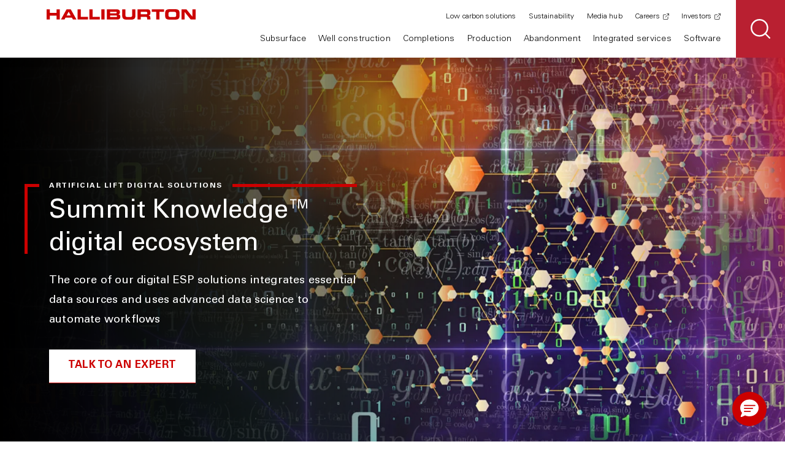

--- FILE ---
content_type: text/html;charset=utf-8
request_url: https://www.halliburton.com/en/products/summit-knowledge-software
body_size: 13088
content:
<!DOCTYPE HTML>
<html lang="en">
    <head>

    <meta charset="UTF-8"/>
    <title>Summit Knowledge™ artificial lift digital solutions</title>
    <meta name="keywords" content="Environmental impacts,Unconventionals,Automation,Sustainability,Operational efficiency,Well integrity,Real-time remote operations,Artificial Lift,Electric submersible pumping systems,Product,Artificial lift,Data analytics,Production"/>
    <meta name="title" content="Summit Knowledge™ artificial lift digital solutions"/>
    <meta name="description" content="Summit Knowledge is the nexus of our digital solutions, empowering fast, intelligent production decisions while improving efficiency via automated workflows."/>
    
	
	
    <meta name="template" content="category-page-template"/>
    <meta name="viewport" content="width=device-width, initial-scale=1"/>
	<script defer="defer" type="text/javascript" src="https://rum.hlx.page/.rum/@adobe/helix-rum-js@%5E2/dist/rum-standalone.js" data-routing="env=prod,tier=publish,ams=Halliburton Energy Services (Redesign)"></script>
<link rel="icon" href="https://www.halliburton.com/content/dam/halliburton/assets/icons/favicon.ico" type="image/x-icon"/>
    <link rel="shortcut icon" href="https://www.halliburton.com/content/dam/halliburton/assets/icons/favicon.ico" type="image/x-icon"/>

    <meta property="og:site_name" content="Halliburton"/>
    <meta property="og:type" content="website"/>
    <meta property="og:title" content="Summit Knowledge™ artificial lift digital solutions"/>
    <meta property="og:description" content="Summit Knowledge is the nexus of our digital solutions, empowering fast, intelligent production decisions while improving efficiency via automated workflows."/>
	
    
	

	

	
	  <meta name="content-type" content="Product"/>
	

	
	  <meta name="challenge" content="Environmental impacts;Operational efficiency;Well integrity"/>
	

	
	  <meta name="solution" content="Artificial lift;Artificial lift|Electric submersible pumping systems;Artificial lift|Artificial lift"/>
	

	
    <meta property="og:image" content="https://cdn.brandfolder.io/XG3NESCC/at/mw35q8mmsxbvg6f9rrv4ctk/epc-cta.auto"/>
	
	
	

	

    
	   
	

	
     
	
	
	
	
	
	
	
	
    
	
	
	
	<meta property="og:url" content="https://www.halliburton.com/en/products/summit-knowledge-software"/>
	
	<meta name="twitter:card" content="summary_large_image"/>
	<meta name="twitter:site" content="@Halliburton"/>

    <meta name="last-modified" content="2025-11-18"/>

   


    <script></script>
    
    
    
    
        <link rel="canonical" href="https://www.halliburton.com/en/products/summit-knowledge-software"/>
        <script src="//assets.adobedtm.com/7e6359a4c8af/91596d78ec7a/launch-4515d99619cd.min.js" async></script>
    
	    <!--Coveo CSS-->
	<link rel="stylesheet" href="https://static.cloud.coveo.com/atomic/v3.36/themes/coveo.css"/>
    

    



    
    
    

    

    
    
    
<link rel="stylesheet" href="/etc.clientlibs/halliburton/clientlibs/clientlib-site.css" type="text/css">
<link rel="stylesheet" href="/etc.clientlibs/halliburton/components/content/coveo-search/clientlib.css" type="text/css">



    

    

	<script src="https://cmp.osano.com/16Bcl9S8DTxgFYKs/196584bd-6f15-4a4a-9435-174dbbc64825/osano.js"></script>
</head>
    <body class="page basicpage theme-red false false">
        
        
            



            

     

     <header class="hdr-primary fixed">
  <button class="hdr-menu-toggle">
    <span class="sr-only">Toggle Primary Navigation</span>
    <i class="icon icon-cross"></i>
    <i class="icon icon-hamburger"></i>
  </button>
  <a href="/en/home.html" class="logo" rel="home">
    <img src="https://cdn.brandfolder.io/3I2CY2XL/as/vkc5w586w5gtr898396p3w/halliburton-logo.svg" alt="Halliburton"/>
  </a>
  <div class="hdr-links" id="headerLinks">
    <nav class="primary-nav" role="navigation">
      <ul>
        <li class="primary-nav-item parent">
          <a href="#" class="primary-nav-link" aria-haspopup="true" aria-expanded="false" tabindex="0">Subsurface</a>
          

     
  <style> .subnav-hidden { visibility: hidden; opacity: 0; } body.xf-web-container .subnav-hidden { visibility: visible; opacity: 1; } </style>
<div class="sub-nav subnav-hidden">
  <div class="container">
    <div class="row">
      <div class="col-xs-12 col-md-offset-1 col-md-4 col-lg-3 col-nav">
        <nav role="navigation">
          <ul class="sub-nav-secondary">
            <li class="back"><a href="" class="sub-nav-link">Back</a></li>
            <li class="category">Subsurface</li>
            <li class="parent">
              <a href="/en/subsurface/formation-evaluation.html" target="_self" class="sub-nav-link false">Formation evaluation</a>
              <ul class="sub-nav-tertiary">
                <li class="back"><a href="#" class="sub-nav-link">Back</a></li>
                <li class="category">Formation evaluation</li>
                <li>
                  <a href="/en/subsurface/formation-evaluation/surface-data-logging.html" target="_self" class="sub-nav-link false">Surface data logging</a>
                </li>
<li>
                  <a href="/en/subsurface/formation-evaluation/logging-while-drilling.html" target="_self" class="sub-nav-link false">Logging-while-drilling</a>
                </li>
<li>
                  <a href="/en/well-construction/drilling/measurement-while-drilling-solutions.html" target="_self" class="sub-nav-link false">Measurement-while-drilling</a>
                </li>
<li>
                  <a href="/en/subsurface/formation-evaluation/wireline-openhole-logging.html" target="_self" class="sub-nav-link false">Wireline openhole logging</a>
                </li>
<li>
                  <a href="/en/subsurface/formation-evaluation/wireline-cased-hole-logging.html" target="_self" class="sub-nav-link false">Wireline cased hole logging</a>
                </li>
<li>
                  <a href="/en/abandonment/halliburton-slickline-services.html" target="_self" class="sub-nav-link false">Slickline</a>
                </li>
<li>
                  <a href="/en/subsurface/formation-evaluation/borehole-seismic.html" target="_self" class="sub-nav-link false">Borehole seismic</a>
                </li>
<li>
                  <a href="/en/subsurface/operations-data-analysis/integrated-rock-analysis.html" target="_self" class="sub-nav-link false">Integrated rock analysis</a>
                </li>

                <li class="cta">
                  <a href="/en/subsurface/formation-evaluation.html" target="_self" class="action-link false">VIEW ALL FORMATION EVALUATION</a>
                </li>
              </ul>
            </li>
<li class="parent">
              <a href="/en/subsurface/reservoir-testing.html" target="_self" class="sub-nav-link false">Reservoir testing</a>
              <ul class="sub-nav-tertiary">
                <li class="back"><a href="#" class="sub-nav-link">Back</a></li>
                <li class="category">Reservoir testing</li>
                <li>
                  <a href="/en/subsurface/reservoir-testing/drill-stem-testing.html" target="_self" class="sub-nav-link false">Drill stem testing</a>
                </li>
<li>
                  <a href="/en/subsurface/reservoir-testing/surface-well-testing.html" target="_self" class="sub-nav-link false">Surface well testing</a>
                </li>
<li>
                  <a href="/en/subsurface/reservoir-testing/subsea-safety-systems.html" target="_self" class="sub-nav-link false">Subsea safety systems</a>
                </li>

                <li class="cta">
                  <a href="/en/subsurface/reservoir-testing.html" target="_self" class="action-link false">VIEW ALL RESERVOIR TESTING</a>
                </li>
              </ul>
            </li>
<li class="parent">
              <a href="/en/subsurface/operations-data-analysis.html" target="_self" class="sub-nav-link false">Data analysis &amp; operations</a>
              <ul class="sub-nav-tertiary">
                <li class="back"><a href="#" class="sub-nav-link">Back</a></li>
                <li class="category">Data analysis &amp; operations</li>
                <li>
                  <a href="/en/subsurface/operations-data-analysis/applied-geoscience.html" target="_self" class="sub-nav-link false">Applied geoscience</a>
                </li>
<li>
                  <a href="/en/subsurface/operations-data-analysis/coring-services.html" target="_self" class="sub-nav-link false">Coring services</a>
                </li>
<li>
                  <a href="/en/well-construction/automation-and-remote-operations.html" target="_self" class="sub-nav-link false">Automation and remote operations</a>
                </li>
<li>
                  <a href="/en/subsurface/operations-data-analysis/integrated-rock-analysis.html" target="_self" class="sub-nav-link false">Integrated rock analysis</a>
                </li>

                <li class="cta">
                  <a href="/en/subsurface/operations-data-analysis.html" target="_self" class="action-link false">VIEW ALL DATA ANALYSIS &amp; OPERATIONS</a>
                </li>
              </ul>
            </li>
<li class="parent">
              <a href="/en/integrated-services/consulting/subsurface-intelligence.html" target="_self" class="sub-nav-link false">Subsurface intelligence</a>
              <ul class="sub-nav-tertiary">
                <li class="back"><a href="#" class="sub-nav-link">Back</a></li>
                <li class="category">Subsurface intelligence</li>
                <li>
                  <a href="/en/products/global-regional-screening.html" target="_self" class="sub-nav-link false">Global and regional screening</a>
                </li>
<li>
                  <a href="/en/products/basin-play-fairway-analysis.html" target="_self" class="sub-nav-link false">Basin and play fairway analysis</a>
                </li>
<li>
                  <a href="/en/products/prospects-generation-evaluation.html" target="_self" class="sub-nav-link false">Prospects generation and evaluation</a>
                </li>
<li>
                  <a href="/en/products/appraise-well-results.html" target="_self" class="sub-nav-link false">Appraise well results</a>
                </li>

                <li class="cta">
                  <a href="/en/integrated-services/consulting/subsurface-intelligence.html" target="_self" class="action-link false">VIEW ALL SUBSURFACE INTELLIGENCE</a>
                </li>
              </ul>
            </li>
<li>
              <a href="/en/software/decisionspace-365-enterprise/decisionspace-365-subsurface.html" target="_self" class="sub-nav-link false">Software</a>
              
            </li>

            <li class="cta">
              <a class="btn btn-tertiary " href="/en/subsurface.html" target="_self">
                VIEW ALL SUBSURFACE
              </a>
            </li>
          </ul>
        </nav>
      </div>
      <div class="col-xs-12 col-md-7 col-lg-8 col-cards">
        <div class="row">
          <div class="col-xs-12 col-md-6 col-lg-4 col-card">
            <div class="category">Subsea completion &amp; intervention</div>
            <div class="card-sub-nav-feature ">
              <img src="https://cdn.bfldr.com/XG3NESCC/at/ggkwmjnk647jrcc98jn35pq/umbilical-less-blog-header-16x9?auto=webp&width=300" alt="Offshore rig and vessel." loading="lazy"/>
              <div class="card-body">
                <p class="card-title">Why umbilical-less intervention represents the future of smarter offshore operations</p>
                <a href="/en/energy-pulse/rethink-subsea-controls-why-umbilical-less-intervention-represents-future-offshore-operations.html" target="_self" class="action-link false">read blog</a>
              </div>
            </div>
          </div>
<div class="col-xs-12 col-md-6 col-lg-4 col-card">
            <div class="category">Subsurface digital solutions</div>
            <div class="card-sub-nav-feature ">
              <img src="https://cdn.bfldr.com/XG3NESCC/at/j348tgpx32m89j9tkwg4csv/ASR-2024-Cover-Predictive-AI-Drilling-HiRes-300dpi-002_2500x1406?auto=webp&width=300" alt="Bottom hole assembly with bright red drill bit, signalizing drilling automation." loading="lazy"/>
              <div class="card-body">
                <p class="card-title">Real-time insights and modeling power smarter subsurface characterization</p>
                <a href="/en/energy-pulse/real-time-insights-and-modeling-power-smarter-subsurface-characterization.html" target="_self" class="action-link false">read blog</a>
              </div>
            </div>
          </div>
<div class="col-xs-12 col-md-6 col-lg-4 col-card">
            <div class="category">LOGIX<sup>®</sup> real-time virtual logging</div>
            <div class="card-sub-nav-feature ">
              <img src="https://cdn.bfldr.com/IO6U2Z0D/at/ngk8m9b9kkptp79chk73w4/Halliburton-MidlandFacility0038-16x9?width=300&auto=webp" alt="Halliburton employees working with the LOGIX real-time virtual logging tool." loading="lazy"/>
              <div class="card-body">
                <p class="card-title">Real-time, high-density data transfer from any wellsite location</p>
                <a href="/en/products/real-time-virtual-logging-system.html" target="_self" class="action-link false">Explore virtual logging</a>
              </div>
            </div>
          </div>

        </div>
      </div>
    </div>
  </div>
</div>


    


        </li>
      
        <li class="primary-nav-item parent">
          <a href="#" class="primary-nav-link" aria-haspopup="true" aria-expanded="false" tabindex="0">Well construction</a>
          

     
  <style> .subnav-hidden { visibility: hidden; opacity: 0; } body.xf-web-container .subnav-hidden { visibility: visible; opacity: 1; } </style>
<div class="sub-nav subnav-hidden">
  <div class="container">
    <div class="row">
      <div class="col-xs-12 col-md-offset-1 col-md-4 col-lg-3 col-nav">
        <nav role="navigation">
          <ul class="sub-nav-secondary">
            <li class="back"><a href="" class="sub-nav-link">Back</a></li>
            <li class="category">Well construction</li>
            <li>
              <a href="/en/integrated-services/project-management/integrated-well-construction.html" target="_self" class="sub-nav-link false">Integrated well construction</a>
              
            </li>
<li class="parent">
              <a href="/en/well-construction/drilling-fluids.html" target="_self" class="sub-nav-link false">Drilling fluids</a>
              <ul class="sub-nav-tertiary">
                <li class="back"><a href="#" class="sub-nav-link">Back</a></li>
                <li class="category">Drilling fluids</li>
                <li>
                  <a href="/en/well-construction/drilling-fluids/barahib-high-performance-water-based-fluids.html" target="_self" class="sub-nav-link false">High-performance water-based drilling fluids</a>
                </li>
<li>
                  <a href="/en/well-construction/drilling-fluids/non-aqueous-drilling-fluid-systems.html" target="_self" class="sub-nav-link false">Nonaqueous drilling fluids</a>
                </li>
<li>
                  <a href="/en/well-construction/drilling-fluids/reservoir-drilling-fluid-solutions.html" target="_self" class="sub-nav-link false">Reservoir drilling fluids</a>
                </li>
<li>
                  <a href="/en/well-construction/drilling-fluids/solids-control-solutions.html" target="_self" class="sub-nav-link false">Solids control</a>
                </li>
<li>
                  <a href="/en/well-construction/drilling-fluids/separation-handling-solutions.html" target="_self" class="sub-nav-link false">Separation and handling</a>
                </li>

                <li class="cta">
                  <a href="/en/well-construction/drilling-fluids.html" target="_self" class="action-link false">View all drilling fluids</a>
                </li>
              </ul>
            </li>
<li class="parent">
              <a href="/en/well-construction/drilling.html" target="_self" class="sub-nav-link false">Drilling</a>
              <ul class="sub-nav-tertiary">
                <li class="back"><a href="#" class="sub-nav-link">Back</a></li>
                <li class="category">Drilling</li>
                <li>
                  <a href="/en/well-construction/drilling/drill-bits.html" target="_self" class="sub-nav-link false">Drill bits</a>
                </li>
<li>
                  <a href="/en/well-construction/drilling/directional-drilling-solutions.html" target="_self" class="sub-nav-link false">Directional drilling</a>
                </li>
<li>
                  <a href="/en/well-construction/drilling/drilling-optimization-solutions.html" target="_self" class="sub-nav-link false">Drilling optimization</a>
                </li>
<li>
                  <a href="/en/well-construction/drilling/measurement-while-drilling-solutions.html" target="_self" class="sub-nav-link false">Measurement-while-drilling</a>
                </li>
<li>
                  <a href="/en/well-construction/magnetic-ranging-solutions.html" target="_self" class="sub-nav-link false">Magnetic ranging solutions</a>
                </li>
<li>
                  <a href="/en/subsurface/formation-evaluation/surface-data-logging.html" target="_self" class="sub-nav-link false">Surface data logging</a>
                </li>
<li>
                  <a href="/en/well-construction/drilling/managed-pressure-drilling-services.html" target="_self" class="sub-nav-link false">Managed pressure drilling services</a>
                </li>
<li>
                  <a href="/en/well-construction/drilling/pipe-recovery.html" target="_self" class="sub-nav-link false">Pipe recovery</a>
                </li>
<li>
                  <a href="/en/integrated-services/well-control-solutions.html" target="_self" class="sub-nav-link false">Well control solutions</a>
                </li>

                <li class="cta">
                  <a href="/en/well-construction/drilling.html" target="_self" class="action-link false">View All Drilling</a>
                </li>
              </ul>
            </li>
<li>
              <a href="/en/well-construction/automation-and-remote-operations.html" target="_self" class="sub-nav-link false">Automation and remote operations</a>
              
            </li>
<li class="parent">
              <a href="/en/subsurface/formation-evaluation.html" target="_self" class="sub-nav-link false">Formation evaluation</a>
              <ul class="sub-nav-tertiary">
                <li class="back"><a href="#" class="sub-nav-link">Back</a></li>
                <li class="category">Formation evaluation</li>
                <li>
                  <a href="/en/subsurface/formation-evaluation/surface-data-logging.html" target="_self" class="sub-nav-link false">Surface data logging</a>
                </li>
<li>
                  <a href="/en/subsurface/formation-evaluation/logging-while-drilling.html" target="_self" class="sub-nav-link false">Logging-while-drilling</a>
                </li>
<li>
                  <a href="/en/well-construction/drilling/measurement-while-drilling-solutions.html" target="_self" class="sub-nav-link false">Measurement-while-drilling</a>
                </li>
<li>
                  <a href="/en/subsurface/formation-evaluation/wireline-openhole-logging.html" target="_self" class="sub-nav-link false">Wireline openhole logging</a>
                </li>
<li>
                  <a href="/en/subsurface/formation-evaluation/wireline-cased-hole-logging.html" target="_self" class="sub-nav-link false">Wireline cased hole logging</a>
                </li>
<li>
                  <a href="/en/abandonment/halliburton-slickline-services.html" target="_self" class="sub-nav-link false">Slickline</a>
                </li>
<li>
                  <a href="/en/subsurface/formation-evaluation/borehole-seismic.html" target="_self" class="sub-nav-link false">Borehole seismic</a>
                </li>

                <li class="cta">
                  <a href="/en/subsurface/formation-evaluation.html" target="_self" class="action-link false">View all formation evaluation</a>
                </li>
              </ul>
            </li>
<li class="parent">
              <a href="/en/well-construction/well-cementing.html" target="_self" class="sub-nav-link false">Well cementing</a>
              <ul class="sub-nav-tertiary">
                <li class="back"><a href="#" class="sub-nav-link">Back</a></li>
                <li class="category">Well cementing</li>
                <li>
                  <a href="/en/well-construction/well-cementing/cementing-equipment.html" target="_self" class="sub-nav-link false">Cementing equipment</a>
                </li>
<li>
                  <a href="/en/well-construction/well-cementing/cementing-solutions.html" target="_self" class="sub-nav-link false">Cementing solutions</a>
                </li>
<li>
                  <a href="/en/well-construction/well-cementing/cement-evaluation.html" target="_self" class="sub-nav-link false">Cement evaluation</a>
                </li>
<li>
                  <a href="/en/well-construction/well-cementing/cementing-software.html" target="_self" class="sub-nav-link false">Cementing software</a>
                </li>
<li>
                  <a href="/en/well-construction/well-cementing/cement-systems-additives.html" target="_self" class="sub-nav-link false">Cement systems and additives</a>
                </li>
<li>
                  <a href="/en/well-construction/well-cementing/casing-equipment.html" target="_self" class="sub-nav-link false">Casing equipment</a>
                </li>

                <li class="cta">
                  <a href="/en/well-construction/well-cementing.html" target="_self" class="action-link false">View all well cementing</a>
                </li>
              </ul>
            </li>
<li class="parent">
              <a href="/en/well-construction/well-construction-equipment.html" target="_self" class="sub-nav-link false">Well construction equipment</a>
              <ul class="sub-nav-tertiary">
                <li class="back"><a href="#" class="sub-nav-link">Back</a></li>
                <li class="category">Well construction equipment</li>
                <li>
                  <a href="/en/completions/well-completions/liner-hangers.html" target="_self" class="sub-nav-link false">Liner hangers</a>
                </li>
<li>
                  <a href="/en/completions/well-completions/multilateral-systems.html" target="_self" class="sub-nav-link false">Multilateral systems</a>
                </li>
<li>
                  <a href="/en/completions/well-completions/frac-plugs/cementing-retainers-bridge-plugs.html" target="_self" class="sub-nav-link false">Cementing retainers and bridge plugs</a>
                </li>
<li>
                  <a href="/en/well-construction/well-cementing/casing-equipment.html" target="_self" class="sub-nav-link false">Casing equipment</a>
                </li>
<li>
                  <a href="/en/completions/well-completions/frac-toe-sleeves.html" target="_self" class="sub-nav-link false">Frac/toe sleeves</a>
                </li>
<li>
                  <a href="/en/completions/well-completions/annular-barrier-packers.html" target="_self" class="sub-nav-link false">Annular barrier packers</a>
                </li>

                <li class="cta">
                  <a href="/en/well-construction/well-construction-equipment.html" target="_self" class="action-link false">View all well construction equipment</a>
                </li>
              </ul>
            </li>
<li class="parent">
              <a href="/en/integrated-services/consulting/agile-field-development.html" target="_self" class="sub-nav-link false">Agile field development</a>
              <ul class="sub-nav-tertiary">
                <li class="back"><a href="#" class="sub-nav-link">Back</a></li>
                <li class="category">Agile field development</li>
                <li>
                  <a href="/en/products/reservoir-characterization.html" target="_self" class="sub-nav-link false">Reservoir characterization</a>
                </li>
<li>
                  <a href="/en/products/engineering-and-start-up.html" target="_self" class="sub-nav-link false">Engineering and start-up</a>
                </li>
<li>
                  <a href="/en/products/drilling-and-completions-engineering.html" target="_self" class="sub-nav-link false">Drilling and completions engineering</a>
                </li>
<li>
                  <a href="/en/products/drilling-geomechanics.html" target="_self" class="sub-nav-link false">Drilling geomechanics</a>
                </li>
<li>
                  <a href="/en/products/integrated-virtual-remote-operations.html" target="_self" class="sub-nav-link false">Real time as a service</a>
                </li>

                <li class="cta">
                  <a href="/en/integrated-services/consulting/agile-field-development.html" target="_self" class="action-link false">View all agile field development</a>
                </li>
              </ul>
            </li>
<li>
              <a href="/en/software/decisionspace-365-enterprise/decisionspace-365-well-construction.html" target="_self" class="sub-nav-link false">Software</a>
              
            </li>

            <li class="cta">
              <a class="btn btn-tertiary " href="/en/well-construction.html" target="_self">
                VIEW ALL WELL CONSTRUCTION
              </a>
            </li>
          </ul>
        </nav>
      </div>
      <div class="col-xs-12 col-md-7 col-lg-8 col-cards">
        <div class="row">
          <div class="col-xs-12 col-md-6 col-lg-4 col-card">
            <div class="category">drill bits</div>
            <div class="card-sub-nav-feature ">
              <img src="https://cdn.bfldr.com/IMT6VIR6/at/wh6rgwrb85v5hk3k6n2k2v37/HyperSteer_-_2500_x_1406?auto=webp&width=300" alt="Drill bit render with overlaid 3D data points and elements. " loading="lazy"/>
              <div class="card-body">
                <p class="card-title">Reduce well construction time through matrix-body Hypersteer™ MX directional drill bit</p>
                <a href="/en/about-us/press-release/halliburton-reduces-well-construction-time-matrix-body-hypersteer-mx.html" target="_self" class="action-link false">Read announcement</a>
              </div>
            </div>
          </div>
<div class="col-xs-12 col-md-6 col-lg-4 col-card">
            <div class="category">unconventional development </div>
            <div class="card-sub-nav-feature ">
              <img src="https://cdn.bfldr.com/XG3NESCC/at/46rpqmv42xrf8wmkkr96kvqs/vaca-muerta-blog-header?width=300&auto=webp" alt="Well site." loading="lazy"/>
              <div class="card-body">
                <p class="card-title">Argentina’s unconventional leap: how integrated intelligence powers Vaca Muerta</p>
                <a href="/en/energy-pulse/argentina-unconventional-leap-integrated-intelligence-powers-vaca-muerta.html" target="_self" class="action-link false">read blog</a>
              </div>
            </div>
          </div>
<div class="col-xs-12 col-md-6 col-lg-4 col-card">
            <div class="category">Artificial intelligence in drilling</div>
            <div class="card-sub-nav-feature ">
              <img src="https://cdn.bfldr.com/VUJJLY3X/at/jpnpf6r93k3xw9rb2nhg5hrs/LOGIX_Digital_BHA_Charts_2?width=300&format=auto" alt="Oilfield bottomhole assembly with overlaid data points and dashboards." loading="lazy"/>
              <div class="card-body">
                <p class="card-title">Artificial Intelligence in drilling accelerates a new era of excellence</p>
                <a href="/en/energy-pulse/artificial-intelligence-drilling-accelerates-new-era-of-excellence.html" target="_self" class="action-link false">read blog</a>
              </div>
            </div>
          </div>

        </div>
      </div>
    </div>
  </div>
</div>


    


        </li>
      
        <li class="primary-nav-item parent">
          <a href="#" class="primary-nav-link" aria-haspopup="true" aria-expanded="false" tabindex="0">Completions</a>
          

     
  <style> .subnav-hidden { visibility: hidden; opacity: 0; } body.xf-web-container .subnav-hidden { visibility: visible; opacity: 1; } </style>
<div class="sub-nav subnav-hidden">
  <div class="container">
    <div class="row">
      <div class="col-xs-12 col-md-offset-1 col-md-4 col-lg-3 col-nav">
        <nav role="navigation">
          <ul class="sub-nav-secondary">
            <li class="back"><a href="" class="sub-nav-link">Back</a></li>
            <li class="category">Completions</li>
            <li class="parent">
              <a href="/en/completions/well-completions.html" target="_self" class="sub-nav-link false">Well completions</a>
              <ul class="sub-nav-tertiary">
                <li class="back"><a href="#" class="sub-nav-link">Back</a></li>
                <li class="category">Well completions</li>
                <li>
                  <a href="/en/completions/well-completions/intelligent-completions.html" target="_self" class="sub-nav-link false">Intelligent completions</a>
                </li>
<li>
                  <a href="/en/completions/well-completions/isolation-barrier-valves.html" target="_self" class="sub-nav-link false">Isolation barrier valves</a>
                </li>
<li>
                  <a href="/en/completions/well-completions/liner-hangers.html" target="_self" class="sub-nav-link false">Liner hangers</a>
                </li>
<li>
                  <a href="/en/completions/well-completions/multilateral-systems.html" target="_self" class="sub-nav-link false">Multilateral systems</a>
                </li>
<li>
                  <a href="/en/completions/well-completions/production-packers.html" target="_self" class="sub-nav-link false">Production packers</a>
                </li>
<li>
                  <a href="/en/completions/well-completions/subsurface-flow-controls.html" target="_self" class="sub-nav-link false">Subsurface flow controls</a>
                </li>
<li>
                  <a href="/en/completions/well-completions/subsurface-safety-valves.html" target="_self" class="sub-nav-link false">Subsurface safety valves</a>
                </li>
<li>
                  <a href="/en/completions/well-completions/sand-control.html" target="_self" class="sub-nav-link false">Sand control</a>
                </li>
<li>
                  <a href="/en/completions/well-completions/annular-barrier-packers.html" target="_self" class="sub-nav-link false">Annular barrier packers</a>
                </li>
<li>
                  <a href="/en/completions/well-completions/frac-toe-sleeves.html" target="_self" class="sub-nav-link false">Frac / toe sleeves</a>
                </li>
<li>
                  <a href="/en/completions/well-completions/frac-plugs.html" target="_self" class="sub-nav-link false">Frac plugs</a>
                </li>
<li>
                  <a href="/en/completions/well-completions/frac-plugs/cementing-retainers-bridge-plugs.html" target="_self" class="sub-nav-link false">Cementing retainers and bridge plugs</a>
                </li>
<li>
                  <a href="/en/completions/well-completions/thru-tubing-intervention-tools.html" target="_self" class="sub-nav-link false">Thru-tubing intervention tools</a>
                </li>
<li>
                  <a href="/en/completions/well-completions/perforating.html" target="_self" class="sub-nav-link false">Perforating</a>
                </li>

                <li class="cta">
                  <a href="/en/completions/well-completions.html" target="_self" class="action-link false">View all well completions</a>
                </li>
              </ul>
            </li>
<li class="parent">
              <a href="/en/completions/wellbore-service-tools.html" target="_self" class="sub-nav-link false">Wellbore service tools</a>
              <ul class="sub-nav-tertiary">
                <li class="back"><a href="#" class="sub-nav-link">Back</a></li>
                <li class="category">Wellbore service tools</li>
                <li>
                  <a href="/en/completions/wellbore-service-tools/wellbore-cleaning-technology.html" target="_self" class="sub-nav-link false">Wellbore cleaning technology</a>
                </li>
<li>
                  <a href="/en/completions/well-completions/perforating.html" target="_self" class="sub-nav-link false">Perforating</a>
                </li>
<li>
                  <a href="/en/completions/wellbore-service-tools/service-packers.html" target="_self" class="sub-nav-link false">Service packers</a>
                </li>
<li>
                  <a href="/en/completions/wellbore-service-tools/well-suspension-tools.html" target="_self" class="sub-nav-link false">Well suspension tools</a>
                </li>
<li>
                  <a href="/en/abandonment/plug-abandonment-tools.html" target="_self" class="sub-nav-link false">Plug and abandonment tools</a>
                </li>

                <li class="cta">
                  <a href="/en/completions/wellbore-service-tools.html" target="_self" class="action-link false">View all wellbore service tools</a>
                </li>
              </ul>
            </li>
<li class="parent">
              <a href="/en/completions/completion-fluids.html" target="_self" class="sub-nav-link false">Completion fluids</a>
              <ul class="sub-nav-tertiary">
                <li class="back"><a href="#" class="sub-nav-link">Back</a></li>
                <li class="category">Completion fluids</li>
                <li>
                  <a href="/en/completions/completion-fluids/cleanup-chemicals.html" target="_self" class="sub-nav-link false">Cleanup chemicals</a>
                </li>
<li>
                  <a href="/en/completions/completion-fluids/corrosive-environment.html" target="_self" class="sub-nav-link false">Corrosive environment</a>
                </li>
<li>
                  <a href="/en/completions/stimulation/stimulation-chemicals.html" target="_self" class="sub-nav-link false">Stimulation chemicals</a>
                </li>
<li>
                  <a href="/en/completions/wellbore-service-tools/well-suspension-tools.html" target="_self" class="sub-nav-link false">Well suspension tools</a>
                </li>
<li>
                  <a href="/en/completions/wellbore-service-tools/wellbore-cleaning-technology.html" target="_self" class="sub-nav-link false">Wellbore cleaning technology</a>
                </li>
<li>
                  <a href="/en/completions/completion-fluids/filtercake-removal-technologies.html" target="_self" class="sub-nav-link false">Filtercake removal technologies</a>
                </li>
<li>
                  <a href="/en/completions/completion-fluids/filtration.html" target="_self" class="sub-nav-link false">Filtration</a>
                </li>
<li>
                  <a href="/en/completions/completion-fluids/packer-fluids.html" target="_self" class="sub-nav-link false">Packer fluids</a>
                </li>

                <li class="cta">
                  <a href="/en/completions/completion-fluids.html" target="_self" class="action-link false">View all completion fluids</a>
                </li>
              </ul>
            </li>
<li class="parent">
              <a href="/en/completions/stimulation.html" target="_self" class="sub-nav-link false">Stimulation</a>
              <ul class="sub-nav-tertiary">
                <li class="back"><a href="#" class="sub-nav-link">Back</a></li>
                <li class="category">Stimulation</li>
                <li>
                  <a href="/en/completions/stimulation/hydraulic-fracturing.html" target="_self" class="sub-nav-link false">Hydraulic fracturing</a>
                </li>
<li>
                  <a href="/en/completions/stimulation/fracture-monitoring.html" target="_self" class="sub-nav-link false">Fracture monitoring</a>
                </li>
<li>
                  <a href="/en/completions/stimulation/sand-logistics.html" target="_self" class="sub-nav-link false">Sand and logistics</a>
                </li>
<li>
                  <a href="/en/completions/stimulation/fracture-modeling.html" target="_self" class="sub-nav-link false">Fracture modeling</a>
                </li>
<li>
                  <a href="/en/completions/stimulation/acidizing-services.html" target="_self" class="sub-nav-link false">Acidizing services</a>
                </li>
<li>
                  <a href="/en/completions/stimulation/stimulation-chemicals.html" target="_self" class="sub-nav-link false">Stimulation chemicals</a>
                </li>
<li>
                  <a href="/en/completions/stimulation/stimulation-vessels.html" target="_self" class="sub-nav-link false">Stimulation vessels</a>
                </li>
<li>
                  <a href="/en/completions/well-completions/sand-control.html" target="_self" class="sub-nav-link false">Sand control</a>
                </li>

                <li class="cta">
                  <a href="/en/completions/stimulation.html" target="_self" class="action-link false">View all stimulation</a>
                </li>
              </ul>
            </li>
<li class="parent">
              <a href="/en/completions/well-intervention-and-diagnostics.html" target="_self" class="sub-nav-link false">Well intervention and diagnostics</a>
              <ul class="sub-nav-tertiary">
                <li class="back"><a href="#" class="sub-nav-link">Back</a></li>
                <li class="category">Well intervention and diagnostics</li>
                <li>
                  <a href="/en/completions/well-intervention-and-diagnostics/coiled-tubing.html" target="_self" class="sub-nav-link false">Coiled tubing</a>
                </li>
<li>
                  <a href="/en/completions/well-intervention-and-diagnostics/hydraulic-workover.html" target="_self" class="sub-nav-link false">Hydraulic workover</a>
                </li>
<li>
                  <a href="/en/completions/well-intervention-and-diagnostics/downhole-tools.html" target="_self" class="sub-nav-link false">Downhole tools</a>
                </li>
<li>
                  <a href="/en/completions/well-intervention-and-diagnostics/pumping-and-nitrogen-equipment.html" target="_self" class="sub-nav-link false">Pumping and nitrogen</a>
                </li>
<li>
                  <a href="/en/completions/well-intervention-and-diagnostics/custom-chemistry.html" target="_self" class="sub-nav-link false">Custom chemistry</a>
                </li>
<li>
                  <a href="/en/completions/well-intervention-and-diagnostics/subsea-completion-interventions-systems.html" target="_self" class="sub-nav-link false">Subsea interventions systems</a>
                </li>
<li>
                  <a href="/en/products/calibr-flowback-operation-service.html" target="_self" class="sub-nav-link false">Surface flowback equipment</a>
                </li>
<li>
                  <a href="/en/well-construction/drilling/pipe-recovery.html" target="_self" class="sub-nav-link false">Pipe recovery</a>
                </li>
<li>
                  <a href="/en/completions/well-completions/thru-tubing-intervention-tools.html" target="_self" class="sub-nav-link false">Thru-tubing intervention tools</a>
                </li>
<li>
                  <a href="/en/subsurface/formation-evaluation/wireline-cased-hole-logging.html" target="_self" class="sub-nav-link false">Wireline cased hole logging</a>
                </li>
<li>
                  <a href="/en/abandonment/halliburton-slickline-services.html" target="_self" class="sub-nav-link false">Slickline</a>
                </li>
<li>
                  <a href="/en/completions/well-intervention-and-diagnostics/well-intervention-software.html" target="_self" class="sub-nav-link false">Well intervention software</a>
                </li>
<li>
                  <a href="/en/integrated-services/well-control-solutions.html" target="_self" class="sub-nav-link false">Well control solutions</a>
                </li>

                <li class="cta">
                  <a href="/en/completions/well-intervention-and-diagnostics.html" target="_self" class="action-link false">View all well intervention and diagnostics</a>
                </li>
              </ul>
            </li>

            <li class="cta">
              <a class="btn btn-tertiary " href="/en/completions.html" target="_self">
                VIEW ALL COMPLETIONS
              </a>
            </li>
          </ul>
        </nav>
      </div>
      <div class="col-xs-12 col-md-7 col-lg-8 col-cards">
        <div class="row">
          <div class="col-xs-12 col-md-6 col-lg-4 col-card">
            <div class="category">unconventional development </div>
            <div class="card-sub-nav-feature ">
              <img src="https://cdn.bfldr.com/XG3NESCC/at/46rpqmv42xrf8wmkkr96kvqs/vaca-muerta-blog-header?width=300&auto=webp" alt="Well site." loading="lazy"/>
              <div class="card-body">
                <p class="card-title">Argentina’s unconventional leap: how integrated intelligence powers Vaca Muerta</p>
                <a href="/en/energy-pulse/argentina-unconventional-leap-integrated-intelligence-powers-vaca-muerta.html" target="_self" class="action-link false">read blog</a>
              </div>
            </div>
          </div>
<div class="col-xs-12 col-md-6 col-lg-4 col-card">
            <div class="category">subsea operations</div>
            <div class="card-sub-nav-feature ">
              <img src="https://cdn.bfldr.com/G1R8FA5S/at/2fmgkx7frqj9hg4s88b924xr/eROCS_OTHOS_HORISONTAL_BG2-colorized_1?auto=webp&width=300" alt="3D render of the eROCS tool." loading="lazy"/>
              <div class="card-body">
                <p class="card-title">Aker BP and Halliburton execute first umbilical-less tubing hanger installation</p>
                <a href="/en/about-us/press-release/aker-bp-halliburton-execute-first-umbilical-less-tubing-hanger-installation.html" target="_self" class="action-link false">read press release</a>
              </div>
            </div>
          </div>
<div class="col-xs-12 col-md-6 col-lg-4 col-card">
            <div class="category">Completion and stimulation</div>
            <div class="card-sub-nav-feature ">
              <img src="https://cdn.bfldr.com/XG3NESCC/at/533znck2g4mjhk9rz8p6c3w/petrobras-pr-thumbnail?auto=webp&width=300" alt="Offshore rigs." loading="lazy"/>
              <div class="card-body">
                <p class="card-title">Petrobras awards Halliburton deepwater contracts in Brazil</p>
                <a href="/en/about-us/press-release/petrobras-awards-halliburton-deepwater-contracts-completion-stimulation-brazil.html" target="_self" class="action-link false">read press release</a>
              </div>
            </div>
          </div>

        </div>
      </div>
    </div>
  </div>
</div>


    


        </li>
      
        <li class="primary-nav-item parent">
          <a href="#" class="primary-nav-link" aria-haspopup="true" aria-expanded="false" tabindex="0">Production</a>
          

     
  <style> .subnav-hidden { visibility: hidden; opacity: 0; } body.xf-web-container .subnav-hidden { visibility: visible; opacity: 1; } </style>
<div class="sub-nav subnav-hidden">
  <div class="container">
    <div class="row">
      <div class="col-xs-12 col-md-offset-1 col-md-4 col-lg-3 col-nav">
        <nav role="navigation">
          <ul class="sub-nav-secondary">
            <li class="back"><a href="" class="sub-nav-link">Back</a></li>
            <li class="category">Production</li>
            <li>
              <a href="/en/integrated-services/project-management/integrated-well-intervention.html" target="_self" class="sub-nav-link false">Integrated well interventions</a>
              
            </li>
<li class="parent">
              <a href="/en/production/artificial-lift.html" target="_self" class="sub-nav-link false">Artificial lift</a>
              <ul class="sub-nav-tertiary">
                <li class="back"><a href="#" class="sub-nav-link">Back</a></li>
                <li class="category">Artificial lift</li>
                <li>
                  <a href="/en/production/artificial-lift/electric-submsersible-pumping-systems.html" target="_self" class="sub-nav-link false">Electric submersible pumping systems</a>
                </li>
<li>
                  <a href="/en/production/artificial-lift/horizontal-pumping-systems.html" target="_self" class="sub-nav-link false">Horizontal pumping systems</a>
                </li>
<li>
                  <a href="/en/production/artificial-lift/sagd-pumping-systems.html" target="_self" class="sub-nav-link false">SAGD pumping systems</a>
                </li>
<li>
                  <a href="/en/production/artificial-lift/geothermal-pumping-systems.html" target="_self" class="sub-nav-link false">Geothermal pumping systems</a>
                </li>
<li>
                  <a href="/en/production/artificial-lift/mining-pumping-systems.html" target="_self" class="sub-nav-link false">Mining pumping systems</a>
                </li>
<li>
                  <a href="/en/production/artificial-lift/municipal-pumping-systems.html" target="_self" class="sub-nav-link false">Municipal pumping systems</a>
                </li>
<li>
                  <a href="/en/production/artificial-lift/variable-speed-drives.html" target="_self" class="sub-nav-link false">Variable speed drives</a>
                </li>
<li>
                  <a href="/en/production/artificial-lift/research-and-development.html" target="_self" class="sub-nav-link false">Research &amp; development</a>
                </li>
<li>
                  <a href="/en/production/artificial-lift/digital-solutions.html" target="_self" class="sub-nav-link false">Digital solutions</a>
                </li>

                <li class="cta">
                  <a href="/en/production/artificial-lift.html" target="_self" class="action-link false">View all artificial lift</a>
                </li>
              </ul>
            </li>
<li class="parent">
              <a href="/en/production/specialty-chemicals.html" target="_self" class="sub-nav-link false">Specialty chemicals</a>
              <ul class="sub-nav-tertiary">
                <li class="back"><a href="#" class="sub-nav-link">Back</a></li>
                <li class="category">Specialty chemicals</li>
                <li>
                  <a href="/en/production/specialty-chemicals/upstream-chemicals.html" target="_self" class="sub-nav-link false">Upstream</a>
                </li>
<li>
                  <a href="/en/production/specialty-chemicals/midstream-chemicals.html" target="_self" class="sub-nav-link false">Midstream</a>
                </li>
<li>
                  <a href="/en/production/specialty-chemicals/downstream-chemicals.html" target="_self" class="sub-nav-link false">Downstream</a>
                </li>
<li>
                  <a href="/en/production/specialty-chemicals/contract-manufacturing-and-wholesale.html" target="_self" class="sub-nav-link false">Contract manufacturing and wholesale</a>
                </li>

                <li class="cta">
                  <a href="/en/production/specialty-chemicals.html" target="_self" class="action-link false">View all specialty chemicals</a>
                </li>
              </ul>
            </li>
<li class="parent">
              <a href="/en/completions/well-intervention-and-diagnostics.html" target="_self" class="sub-nav-link false">Well intervention</a>
              <ul class="sub-nav-tertiary">
                <li class="back"><a href="#" class="sub-nav-link">Back</a></li>
                <li class="category">Well intervention</li>
                <li>
                  <a href="/en/completions/well-intervention-and-diagnostics/coiled-tubing.html" target="_self" class="sub-nav-link false">Coiled tubing</a>
                </li>
<li>
                  <a href="/en/completions/well-intervention-and-diagnostics/hydraulic-workover.html" target="_self" class="sub-nav-link false">Hydraulic work over</a>
                </li>
<li>
                  <a href="/en/completions/well-intervention-and-diagnostics/downhole-tools.html" target="_self" class="sub-nav-link false">Downhole tools</a>
                </li>
<li>
                  <a href="/en/completions/well-intervention-and-diagnostics/pumping-and-nitrogen-equipment.html" target="_self" class="sub-nav-link false">Pumping and nitrogen</a>
                </li>
<li>
                  <a href="/en/completions/well-intervention-and-diagnostics/custom-chemistry.html" target="_self" class="sub-nav-link false">Custom chemistry</a>
                </li>
<li>
                  <a href="/en/completions/well-intervention-and-diagnostics/subsea-completion-interventions-systems.html" target="_self" class="sub-nav-link false">Subsea interventions systems</a>
                </li>
<li>
                  <a href="/en/integrated-services/project-management/integrated-well-intervention.html" target="_self" class="sub-nav-link false">Integrated intervention</a>
                </li>
<li>
                  <a href="/en/completions/well-intervention-and-diagnostics/mature-fields-annular-pressure.html" target="_self" class="sub-nav-link false">Mature fields annular pressure</a>
                </li>
<li>
                  <a href="/en/abandonment/halliburton-slickline-services.html" target="_self" class="sub-nav-link false">Slickline services</a>
                </li>
<li>
                  <a href="/en/completions/well-intervention-and-diagnostics/well-intervention-software.html" target="_self" class="sub-nav-link false">Well intervention software</a>
                </li>
<li>
                  <a href="/en/integrated-services/well-control-solutions.html" target="_self" class="sub-nav-link false">Well control solutions</a>
                </li>

                <li class="cta">
                  <a href="/en/completions/well-intervention-and-diagnostics.html" target="_self" class="action-link false">View all well intervention</a>
                </li>
              </ul>
            </li>
<li class="parent">
              <a href="/en/production/pipeline-and-process-services.html" target="_self" class="sub-nav-link false">Pipeline &amp; process</a>
              <ul class="sub-nav-tertiary">
                <li class="back"><a href="#" class="sub-nav-link">Back</a></li>
                <li class="category">Pipeline &amp; process</li>
                <li>
                  <a href="/en/production/pipeline-and-process-services/diagnostics.html" target="_self" class="sub-nav-link false">Diagnostics</a>
                </li>
<li>
                  <a href="/en/production/pipeline-and-process-services/pps-chemical.html" target="_self" class="sub-nav-link false">Chemicals</a>
                </li>
<li>
                  <a href="/en/production/pipeline-and-process-services/engineered-solutions-pps.html" target="_self" class="sub-nav-link false">Engineered solutions</a>
                </li>

                <li class="cta">
                  <a href="/en/production/pipeline-and-process-services.html" target="_self" class="action-link false">View all pipeline &amp; process</a>
                </li>
              </ul>
            </li>
<li>
              <a href="/en/integrated-services/consulting/reservoir-production-consulting.html" target="_self" class="sub-nav-link false">Reservoir and production consulting</a>
              
            </li>
<li>
              <a href="/en/software/decisionspace-365-enterprise/decisionspace-365-reservoir-and-production.html" target="_self" class="sub-nav-link false">Software</a>
              
            </li>

            <li class="cta">
              <a class="btn btn-tertiary " href="/en/production.html" target="_self">
                VIEW ALL PRODUCTION
              </a>
            </li>
          </ul>
        </nav>
      </div>
      <div class="col-xs-12 col-md-7 col-lg-8 col-cards">
        <div class="row">
          <div class="col-xs-12 col-md-6 col-lg-4 col-card">
            <div class="category">Geothermal pumping systems</div>
            <div class="card-sub-nav-feature ">
              <img src="https://cdn.bfldr.com/K5DSB03Z/at/swkzcm4fkqvg9skjk7s7fc2g/geothermal-town-16x9?auto=webp&width=300" alt="Halliburton employees collaborating using a digital device" loading="lazy"/>
              <div class="card-body">
                <p class="card-title">Turn up the heat: Transform geothermal operations</p>
                <a href="/en/energy-pulse/turn-up-the-heat-transform-geothermal-operations.html" target="_self" class="action-link false">read blog</a>
              </div>
            </div>
          </div>
<div class="col-xs-12 col-md-6 col-lg-4 col-card">
            <div class="category"> InnerVue™ non-intrusive diagnostics</div>
            <div class="card-sub-nav-feature ">
              <img src="https://cdn.brandfolder.io/DWUHL4B/at/vjg44gqjcmp46srkp7xczmn/InnerVue_wells_horizontal.auto?width=300" alt=" InnerVue™ pipeline diagnostics service" loading="lazy"/>
              <div class="card-body">
                <p class="card-title">Transform pipeline diagnostics with advanced imaging and real-time data</p>
                <a href="/en/products/innervue-nonintrusive-pipeline-diagnostics.html" target="_self" class="action-link false">Explore innvervue</a>
              </div>
            </div>
          </div>
<div class="col-xs-12 col-md-6 col-lg-4 col-card">
            <div class="category">Intelevate™ platform</div>
            <div class="card-sub-nav-feature ">
              <img src="https://cdn.brandfolder.io/K5DSB03Z/at/998zgjtjh9rf37jz2b3bjmc/intelevate-esp-digital-artwork.auto?width=300" alt="Intelevate™ platform" loading="lazy"/>
              <div class="card-body">
                <p class="card-title">Design and monitoring expertise to digitally transform ESP performance</p>
                <a href="/en/products/intelevate-platform.html" target="_self" class="action-link false">Explore intelevate</a>
              </div>
            </div>
          </div>

        </div>
      </div>
    </div>
  </div>
</div>


    


        </li>
      
        <li class="primary-nav-item parent">
          <a href="#" class="primary-nav-link" aria-haspopup="true" aria-expanded="false" tabindex="0">Abandonment</a>
          

     
  <style> .subnav-hidden { visibility: hidden; opacity: 0; } body.xf-web-container .subnav-hidden { visibility: visible; opacity: 1; } </style>
<div class="sub-nav subnav-hidden">
  <div class="container">
    <div class="row">
      <div class="col-xs-12 col-md-offset-1 col-md-4 col-lg-3 col-nav">
        <nav role="navigation">
          <ul class="sub-nav-secondary">
            <li class="back"><a href="" class="sub-nav-link">Back</a></li>
            <li class="category">Abandonment</li>
            <li>
              <a href="/en/integrated-services/project-management/integrated-plug-abandonment.html" target="_self" class="sub-nav-link false">Integrated plug and abandonment</a>
              
            </li>
<li class="parent">
              <a href="/en/abandonment/plug-abandonment-tools.html" target="_self" class="sub-nav-link false">Plug and abandonment tools</a>
              <ul class="sub-nav-tertiary">
                <li class="back"><a href="#" class="sub-nav-link">Back</a></li>
                <li class="category">Plug and abandonment tools</li>
                <li>
                  <a href="/en/completions/completion-fluids/cleanup-chemicals.html" target="_self" class="sub-nav-link false">Cleanup chemicals</a>
                </li>
<li>
                  <a href="/en/well-construction/well-cementing.html" target="_self" class="sub-nav-link false">Well cementing</a>
                </li>
<li>
                  <a href="/en/integrated-services/project-management/integrated-plug-abandonment.html" target="_self" class="sub-nav-link false">Integrated plug and abandonment</a>
                </li>
<li>
                  <a href="/en/completions/well-completions/frac-plugs/cementing-retainers-bridge-plugs.html" target="_self" class="sub-nav-link false">Cementing retainers and bridge plugs</a>
                </li>
<li>
                  <a href="/en/completions/wellbore-service-tools.html" target="_self" class="sub-nav-link false">Wellbore service tools</a>
                </li>

                <li class="cta">
                  <a href="/en/abandonment/plug-abandonment-tools.html" target="_self" class="action-link false">View all plug and abandonment tools</a>
                </li>
              </ul>
            </li>
<li class="parent">
              <a href="/en/abandonment/halliburton-slickline-services.html" target="_self" class="sub-nav-link false">Slickline services</a>
              <ul class="sub-nav-tertiary">
                <li class="back"><a href="#" class="sub-nav-link">Back</a></li>
                <li class="category">Slickline services</li>
                <li>
                  <a href="/en/abandonment/halliburton-slickline-services/digital-slickline.html" target="_self" class="sub-nav-link false">Digital slickline</a>
                </li>
<li>
                  <a href="/en/completions/well-completions/thru-tubing-intervention-tools.html" target="_self" class="sub-nav-link false">Thru-tubing intervention tools</a>
                </li>
<li>
                  <a href="/en/subsurface/formation-evaluation/wireline-cased-hole-logging.html" target="_self" class="sub-nav-link false">Cased hole logging</a>
                </li>
<li>
                  <a href="/en/completions/well-completions/perforating.html" target="_self" class="sub-nav-link false">Perforating</a>
                </li>
<li>
                  <a href="/en/abandonment/halliburton-slickline-services/powered-mechanical-cutters.html" target="_self" class="sub-nav-link false">Powered mechanical cutters</a>
                </li>

                <li class="cta">
                  <a href="/en/abandonment/halliburton-slickline-services.html" target="_self" class="action-link false">View all slickline services</a>
                </li>
              </ul>
            </li>
<li class="parent">
              <a href="/en/completions/well-intervention-and-diagnostics.html" target="_self" class="sub-nav-link false">Well intervention</a>
              <ul class="sub-nav-tertiary">
                <li class="back"><a href="#" class="sub-nav-link">Back</a></li>
                <li class="category">Well intervention</li>
                <li>
                  <a href="/en/completions/well-completions/thru-tubing-intervention-tools.html" target="_self" class="sub-nav-link false">Thru-tubing intervention tools</a>
                </li>
<li>
                  <a href="/en/completions/well-intervention-and-diagnostics/coiled-tubing.html" target="_self" class="sub-nav-link false">Coiled tubing</a>
                </li>
<li>
                  <a href="/en/completions/well-intervention-and-diagnostics/hydraulic-workover.html" target="_self" class="sub-nav-link false">Hydraulic workover</a>
                </li>
<li>
                  <a href="/en/completions/well-intervention-and-diagnostics/subsea-completion-interventions-systems.html" target="_self" class="sub-nav-link false">Subsea safety systems</a>
                </li>
<li>
                  <a href="/en/products/calibr-flowback-operation-service.html" target="_self" class="sub-nav-link false">Surface flowback equipment</a>
                </li>
<li>
                  <a href="/en/well-construction/drilling/pipe-recovery.html" target="_self" class="sub-nav-link false">Pipe recovery</a>
                </li>

                <li class="cta">
                  <a href="/en/completions/well-intervention-and-diagnostics.html" target="_self" class="action-link false">View all well intervention</a>
                </li>
              </ul>
            </li>

            <li class="cta">
              <a class="btn btn-tertiary " href="/en/abandonment.html" target="_self">
                VIEW ALL ABANDONMENT
              </a>
            </li>
          </ul>
        </nav>
      </div>
      <div class="col-xs-12 col-md-7 col-lg-8 col-cards">
        <div class="row">
          <div class="col-xs-12 col-md-6 col-lg-4 col-card">
            <div class="category">Well Assure™ Monitoring and Abandonment</div>
            <div class="card-sub-nav-feature ">
              <img src="https://cdn.brandfolder.io/5U67IG4F/as/w8ssq62mqxx8p9bfmgrp3rjp/Well_Intervention_PandA_Header.auto?width=300" alt="Grass fields at sunset with a 2D atom structure overlay" loading="lazy"/>
              <div class="card-body">
                <p class="card-title">Safely plug wells and help prevent carbon emissions</p>
                <a href="/en/products/well-assure-eco-monitoring-abandonment-service.html" target="_self" class="action-link false">explore well assure</a>
              </div>
            </div>
          </div>
<div class="col-xs-12 col-md-6 col-lg-4 col-card">
            <div class="category">Solution helps reduce rig time during P&amp;A</div>
            <div class="card-sub-nav-feature ">
              <img src="https://cdn.brandfolder.io/IQ55YUSL/at/gg5fvnb9chv94qpj3nnjqgt/HCT1779-066_Wellbore_Service_Tools_Test_Treat_RTTS_Packer_Circ_Valve_and_Drill_Tech.auto?width=300" alt="Drill Tech wellbore service tool" loading="lazy"/>
              <div class="card-body">
                <p class="card-title">Drill Tech® and RTTS® enable wellbore cleanout test in single trip</p>
                <a href="/en/resources/integrated-well-intervention-solution-helps-reduce-rig-time-during-plug-and-abandonment-cs.html" target="_self" class="action-link false">read case study</a>
              </div>
            </div>
          </div>
<div class="col-xs-12 col-md-6 col-lg-4 col-card">
            <div class="category">CleanWell® wellbore cleaning technology</div>
            <div class="card-sub-nav-feature ">
              <img src="https://cdn.brandfolder.io/OUSGG99Q/as/n53jp4bnj5b4gnbbncvb4ks/CleanWell_Solutions_w_Fluids_Header_-_HCT1779.auto?width=300" alt="CleanWell wellbore cleaning technology" loading="lazy"/>
              <div class="card-body">
                <p class="card-title">Integrated approach for wellbore cleanup and displacement</p>
                <a href="/en/products/halliburton-cleanwell-solutions-wellbore-cleanup.html" target="_self" class="action-link false">explore cleanwell</a>
              </div>
            </div>
          </div>

        </div>
      </div>
    </div>
  </div>
</div>


    


        </li>
      
        <li class="primary-nav-item parent">
          <a href="#" class="primary-nav-link" aria-haspopup="true" aria-expanded="false" tabindex="0">Integrated services</a>
          

     
  <style> .subnav-hidden { visibility: hidden; opacity: 0; } body.xf-web-container .subnav-hidden { visibility: visible; opacity: 1; } </style>
<div class="sub-nav subnav-hidden">
  <div class="container">
    <div class="row">
      <div class="col-xs-12 col-md-offset-1 col-md-4 col-lg-3 col-nav">
        <nav role="navigation">
          <ul class="sub-nav-secondary">
            <li class="back"><a href="" class="sub-nav-link">Back</a></li>
            <li class="category">Integrated services</li>
            <li class="parent">
              <a href="/en/integrated-services/project-management.html" target="_self" class="sub-nav-link false">Project management</a>
              <ul class="sub-nav-tertiary">
                <li class="back"><a href="#" class="sub-nav-link">Back</a></li>
                <li class="category">Project management</li>
                <li>
                  <a href="/en/integrated-services/project-management/integrated-well-construction.html" target="_self" class="sub-nav-link false">Integrated well construction</a>
                </li>
<li>
                  <a href="/en/integrated-services/project-management/integrated-well-intervention.html" target="_self" class="sub-nav-link false">Integrated well intervention</a>
                </li>
<li>
                  <a href="/en/integrated-services/project-management/integrated-plug-abandonment.html" target="_self" class="sub-nav-link false">Integrated plug and abandonment</a>
                </li>
<li>
                  <a href="/en/integrated-services/project-management/integrated-asset-management.html" target="_self" class="sub-nav-link false">Integrated asset management</a>
                </li>

                <li class="cta">
                  <a href="/en/integrated-services/project-management.html" target="_self" class="action-link false">View all project management</a>
                </li>
              </ul>
            </li>
<li class="parent">
              <a href="/en/integrated-services/well-control-solutions.html" target="_self" class="sub-nav-link false">Well control solutions</a>
              <ul class="sub-nav-tertiary">
                <li class="back"><a href="#" class="sub-nav-link">Back</a></li>
                <li class="category">Well control solutions</li>
                <li>
                  <a href="/en/integrated-services/well-control-solutions/emergency-response-subscription-service.html" target="_self" class="sub-nav-link false">Emergency response subscription</a>
                </li>
<li>
                  <a href="/en/integrated-services/well-control-solutions/well-control-assessment.html" target="_self" class="sub-nav-link false">Well control assessment</a>
                </li>
<li>
                  <a href="/en/integrated-services/well-control-solutions/well-control-design.html" target="_self" class="sub-nav-link false">Well control design</a>
                </li>
<li>
                  <a href="/en/integrated-services/well-control-solutions/well-control-remediation.html" target="_self" class="sub-nav-link false">Well control remediation</a>
                </li>

                <li class="cta">
                  <a href="/en/integrated-services/well-control-solutions.html" target="_self" class="action-link false">View all well control solutions</a>
                </li>
              </ul>
            </li>
<li class="parent">
              <a href="/en/integrated-services/consulting.html" target="_self" class="sub-nav-link false">Consulting</a>
              <ul class="sub-nav-tertiary">
                <li class="back"><a href="#" class="sub-nav-link">Back</a></li>
                <li class="category">Consulting</li>
                <li>
                  <a href="/en/integrated-services/consulting/subsurface-intelligence.html" target="_self" class="sub-nav-link false">Subsurface intelligence</a>
                </li>
<li>
                  <a href="/en/integrated-services/consulting/agile-field-development.html" target="_self" class="sub-nav-link false">Agile field development</a>
                </li>
<li>
                  <a href="/en/integrated-services/consulting/reservoir-production-consulting.html" target="_self" class="sub-nav-link false">Reservoir and production consulting</a>
                </li>
<li>
                  <a href="/en/low-carbon-solutions.html" target="_self" class="sub-nav-link false">Low carbon solutions</a>
                </li>

                <li class="cta">
                  <a href="/en/integrated-services/consulting.html" target="_self" class="action-link false">View all consulting</a>
                </li>
              </ul>
            </li>

            <li class="cta">
              <a class="btn btn-tertiary " href="/en/integrated-services.html" target="_self">
                VIEW ALL INTEGRATED SERVICES
              </a>
            </li>
          </ul>
        </nav>
      </div>
      <div class="col-xs-12 col-md-7 col-lg-8 col-cards">
        <div class="row">
          <div class="col-xs-12 col-md-6 col-lg-4 col-card">
            <div class="category">integrated drilling services</div>
            <div class="card-sub-nav-feature ">
              <img src="https://cdn.bfldr.com/XG3NESCC/at/mh7hczxps933q3pfqhc6n3mg/nigeria-hi-award-header-16x9?auto=webp&width=300" alt="Aerial view of an offshore rig." loading="lazy"/>
              <div class="card-body">
                <p class="card-title">Halliburton awarded integrated drilling &amp; completion services contract in Nigeria</p>
                <a href="/en/about-us/press-release/halliburton-awarded-integrated-drilling-completion-contract-nigeria.html" target="_self" class="action-link false">read press release</a>
              </div>
            </div>
          </div>
<div class="col-xs-12 col-md-6 col-lg-4 col-card">
            <div class="category">LOGIX<sup>®</sup> automation and remote operations</div>
            <div class="card-sub-nav-feature ">
              <img src="https://cdn.bfldr.com/XG3NESCC/at/55c98gxkkk95mfq7qtk8p9j7/shutterstock_2476934961?width=300&auto=webp" alt="Abstract graphic of dot mesh pattern conveying digitalization." loading="lazy"/>
              <div class="card-body">
                <p class="card-title">Advanced digital applications to enable critical engineering and operations insights</p>
                <a href="/en/well-construction/automation-and-remote-operations.html" target="_self" class="action-link false">explore logix</a>
              </div>
            </div>
          </div>
<div class="col-xs-12 col-md-6 col-lg-4 col-card">
            <div class="category">Emergency Response Subscription service</div>
            <div class="card-sub-nav-feature ">
              <img src="https://cdn.brandfolder.io/48WN0XYQ/at/7bjjsz8c9w7hfzpxtcp4pf5k/emergency-response-subscription-header.auto?width=300" alt="Hard hat with Boots &amp; Coots logo" loading="lazy"/>
              <div class="card-body">
                <p class="card-title">Subscription service solution for ultimate well control</p>
                <a href="/en/integrated-services/well-control-solutions/emergency-response-subscription-service.html" target="_self" class="action-link false">Explore service</a>
              </div>
            </div>
          </div>

        </div>
      </div>
    </div>
  </div>
</div>


    


        </li>
      
        <li class="primary-nav-item parent">
          <a href="#" class="primary-nav-link" aria-haspopup="true" aria-expanded="false" tabindex="0">Software</a>
          

     
  <style> .subnav-hidden { visibility: hidden; opacity: 0; } body.xf-web-container .subnav-hidden { visibility: visible; opacity: 1; } </style>
<div class="sub-nav subnav-hidden">
  <div class="container">
    <div class="row">
      <div class="col-xs-12 col-md-offset-1 col-md-4 col-lg-3 col-nav">
        <nav role="navigation">
          <ul class="sub-nav-secondary">
            <li class="back"><a href="" class="sub-nav-link">Back</a></li>
            <li class="category">Software</li>
            <li class="parent">
              <a href="/en/software/decisionspace-365-enterprise.html" target="_self" class="sub-nav-link false">DecisionSpace® 365 Enterprise</a>
              <ul class="sub-nav-tertiary">
                <li class="back"><a href="#" class="sub-nav-link">Back</a></li>
                <li class="category">DecisionSpace® 365 Enterprise</li>
                <li>
                  <a href="/en/software/decisionspace-365-enterprise/decisionspace-365-subsurface.html" target="_self" class="sub-nav-link false">Subsurface</a>
                </li>
<li>
                  <a href="/en/software/decisionspace-365-enterprise/decisionspace-365-well-construction.html" target="_self" class="sub-nav-link false">Well construction</a>
                </li>
<li>
                  <a href="/en/software/decisionspace-365-enterprise/decisionspace-365-reservoir-and-production.html" target="_self" class="sub-nav-link false">Reservoir management &amp; production</a>
                </li>
<li>
                  <a href="/en/software/decisionspace-365-enterprise/agile-asset-management.html" target="_self" class="sub-nav-link false">Agile Asset Management</a>
                </li>
<li>
                  <a href="/en/software/decisionspace-365-enterprise/ds365-ai.html" target="_self" class="sub-nav-link false">DS365.ai</a>
                </li>
<li>
                  <a href="/en/low-carbon-solutions.html" target="_self" class="sub-nav-link false">Low carbon solutions</a>
                </li>

                <li class="cta">
                  <a href="/en/software/decisionspace-365-enterprise.html" target="_self" class="action-link false">View All DecisionSpace® 365 Enterprise</a>
                </li>
              </ul>
            </li>
<li>
              <a href="/en/software/decisionspace-365-essentials.html" target="_blank" class="sub-nav-link external-link">DecisionSpace® 365 Essentials</a>
              
            </li>
<li class="parent">
              <a href="/en/software/national-digital-resource.html" target="_self" class="sub-nav-link false">National Digital Resource</a>
              <ul class="sub-nav-tertiary">
                <li class="back"><a href="#" class="sub-nav-link">Back</a></li>
                <li class="category">National Digital Resource</li>
                <li>
                  <a href="/en/software/national-digital-resource/virtual-data-room.html" target="_self" class="sub-nav-link false">Virtual Data Room</a>
                </li>

                <li class="cta">
                  <a href="/en/software/national-digital-resource.html" target="_self" class="action-link false">View all national digital resource</a>
                </li>
              </ul>
            </li>
<li class="parent">
              <a href="/en/software/ienergy.html" target="_self" class="sub-nav-link false">iEnergy®</a>
              <ul class="sub-nav-tertiary">
                <li class="back"><a href="#" class="sub-nav-link">Back</a></li>
                <li class="category">iEnergy®</li>
                <li>
                  <a href="/en/software/ienergy.html" target="_self" class="sub-nav-link false">iEnergy®</a>
                </li>
<li>
                  <a href="/en/software/ienergy/ienergy-stack.html" target="_self" class="sub-nav-link false">iEnergy® Stack</a>
                </li>

                <li class="cta">
                  <a href="/en/software/ienergy.html" target="_self" class="action-link false">View All iEnergy®</a>
                </li>
              </ul>
            </li>
<li>
              <a href="/en/software/smartdigital.html" target="_self" class="sub-nav-link false">SmartDigital®</a>
              
            </li>
<li>
              <a href="/en/software/osdu.html" target="_self" class="sub-nav-link false">Open Subsurface Data Universe™ (OSDU)</a>
              
            </li>
<li>
              <a href="/en/products/co2-storage.html" target="_self" class="sub-nav-link false">CO2 Storage</a>
              
            </li>

            <li class="cta">
              <a class="btn btn-tertiary " href="/en/software.html" target="_self">
                VIEW ALL SOFTWARE
              </a>
            </li>
          </ul>
        </nav>
      </div>
      <div class="col-xs-12 col-md-7 col-lg-8 col-cards">
        <div class="row">
          <div class="col-xs-12 col-md-6 col-lg-4 col-card">
            <div class="category">LIFE2026</div>
            <div class="card-sub-nav-feature ">
              <img src="https://cdn.bfldr.com/IDLO7TGB/at/gqstxq8jp2zc5nm65v5qqf/2025-10-EVNT-LIFE2026-Web?auto=webp&width=300" alt="Abstract red and magenta waves with glowing dots on a dark background." loading="lazy"/>
              <div class="card-body">
                <p class="card-title">Landmark Innovation Forum &amp; Expo 2026</p>
                <a href="/en/events/life-2026.html" target="_self" class="action-link false">learn more</a>
              </div>
            </div>
          </div>
<div class="col-xs-12 col-md-6 col-lg-4 col-card">
            <div class="category">DecisionSpace® 365 Enterprise</div>
            <div class="card-sub-nav-feature ">
              <img src="https://cdn.brandfolder.io/IDLO7TGB/as/xrsjw8wr9xp8v6qp2rqrm27/DecisionSpace365_Header.auto?width=300&quality=35" alt="Abstract, space-like background image" loading="lazy"/>
              <div class="card-body">
                <p class="card-title">Enterprise scale deployment of tried and tested E&amp;P software</p>
                <a href="/en/software/decisionspace-365-enterprise.html" target="_self" class="action-link false">Explore decisionspace</a>
              </div>
            </div>
          </div>
<div class="col-xs-12 col-md-6 col-lg-4 col-card">
            <div class="category">Collaboration with PETRONAS</div>
            <div class="card-sub-nav-feature ">
              <img src="https://cdn.bfldr.com/XG3NESCC/at/3n85rfm4jgjp7ch5kvw7tp7m/petronas-halliburton-collaboration-2025?auto=webp&width=300" alt="Halliburton and PETRONAS Carigali Sdn. Bhd. leadership" loading="lazy"/>
              <div class="card-body">
                <p class="card-title">PETRONAS Carigali Sdn. Bhd. to deploy Landmark solutions to accelerate time to first oil</p>
                <a href="/en/about-us/press-release/halliburton-petronas-deploy-next-generation-subsurface-modeling-reservoir-management.html" target="_self" class="action-link false">read press release</a>
              </div>
            </div>
          </div>

        </div>
      </div>
    </div>
  </div>
</div>


    


        </li>
      </ul>
    </nav>
    <nav class="utility-nav" role="navigation">
      <ul>
        <li>
          <a href="/en/low-carbon-solutions.html" target="_self">Low carbon solutions</a>
        </li>
      
        <li>
          <a href="/en/sustainability.html" target="_self">Sustainability</a>
        </li>
      
        <li>
          <a href="/en/media-hub.html" target="_self">Media hub</a>
        </li>
      
        <li>
          <a href="https://careers.halliburton.com" target="_blank" class="external-link">Careers</a>
        </li>
      
        <li>
          <a href="https://ir.halliburton.com" target="_blank" class="external-link">Investors</a>
        </li>
      </ul>
    </nav>
  </div>
  <a href="/en/search-results" class="hdr-search">
    <span class="sr-only">Search</span>
  </a>
   <!-- Load Coveo Atomic Library -->
<script type="module" src="/etc.clientlibs/halliburton/components/content/coveo-search/clientlib.js"></script>
<script type="module" src="https://static.cloud.coveo.com/atomic/v3.36/atomic.esm.js"></script>

<script src="https://www.youtube.com/iframe_api"></script>

      <atomic-search-interface id="external-searchbox" style="display: none">
        <atomic-search-box></atomic-search-box>
      </atomic-search-interface>
</header>

    




    



    
    <div id="container-70cad2b6ad" class="cmp-container">
        


<div class="aem-Grid aem-Grid--12 aem-Grid--default--12 ">
    
    <div class="cmp-pageheader aem-GridColumn aem-GridColumn--default--12"><section class="page-header full-width ">

    <!-- Responsive Image -->
    <img class="page-header-full-img" src="https://cdn.brandfolder.io/XG3NESCC/at/mw35q8mmsxbvg6f9rrv4ctk/epc-cta.auto" srcset="https://cdn.brandfolder.io/XG3NESCC/at/mw35q8mmsxbvg6f9rrv4ctk/epc-cta.auto?width=2500 2500w, https://cdn.brandfolder.io/XG3NESCC/at/mw35q8mmsxbvg6f9rrv4ctk/epc-cta.auto?width=1800 1800w, https://cdn.brandfolder.io/XG3NESCC/at/mw35q8mmsxbvg6f9rrv4ctk/epc-cta.auto?width=1600 1600w, https://cdn.brandfolder.io/XG3NESCC/at/mw35q8mmsxbvg6f9rrv4ctk/epc-cta.auto?width=1200 1200w, https://cdn.brandfolder.io/XG3NESCC/at/mw35q8mmsxbvg6f9rrv4ctk/epc-cta.auto?width=800 800w, https://cdn.brandfolder.io/XG3NESCC/at/mw35q8mmsxbvg6f9rrv4ctk/epc-cta.auto?width=600 600w, https://cdn.brandfolder.io/XG3NESCC/at/mw35q8mmsxbvg6f9rrv4ctk/epc-cta.auto?width=400 400w" sizes="100vw" fetchpriority="high" alt="Summit Knowledge™ digital ecosystem"/>

    <!-- Video -->
    

    <!-- Header Body -->
    <div class="header-body">
        <!-- Breadcrumb -->
        

        <!-- Eyebrow -->
        <span class="eyebrow">
            Artificial Lift Digital Solutions
        </span>

        <!-- Headline -->
        <h1 class="headline">
            Summit Knowledge™ digital ecosystem
        </h1>

        <!-- Support Copy -->
        <p class="description">
            The core of our digital ESP solutions integrates essential data sources and uses advanced data science to automate workflows
        </p>

        <!-- CTA Button -->
        <a target="_self" title="Talk to an expert" class="btn btn-light" href="/en/contact-us">
            Talk to an expert
        </a>
    </div>
</section>

<!-- Placeholder template call -->

    

</div>
<div class="cmp-row aem-GridColumn aem-GridColumn--default--12">










<section class="row no-gutters">
			<div class="col-xs-12 col-md-8">
				



   <div class="cmp-text">

   <section class="section-text">
				<h2>Powering our portfolio of connected digital ESP solutions</h2>
<p>​We integrate our core disciplines of design and quoting, manufacturing, mobilization, billing, system optimization, reliability, and the incorporation of learnings.  We deliver a complete picture of your ESP/HPS systems with automated workflows to improve quality control and operational efficiency.</p>
<p>SK helps you make better decisions and maximize production and equipment life by incorporating historical engineering, manufacturing, and real-time operational data using artificial intelligence (AI) and machine learning (ML).</p>

	  </section>


    


</div>
  


			</div>
			<div class="col-xs-12 col-md-4">
				



   <div class="cmp-related-resource"><section class="related-resources">
  <h3>Related resources</h3>
  <ul>
    <li>
      
      <a href="/en/resources/intelevate-platform-brochure.html" title="The Intelevate® digital platform brochure">The Intelevate® digital platform brochure</a>
    </li>
  
    <li>
      <a href="https://cdn.bfldr.com/K5DSB03Z/at/hgchgjmccv5rvt2x864zthqx/Intelevate_Data_Sheet_for_ALS" title="The Intelevate® Platform - Data sheet" target="_blank">The Intelevate® Platform - Data sheet</a>
      
    </li>
  
    <li>
      
      <a href="/en/resources/brochure-spyglass-esp-pump-sizing-software.html" title="SpyGlass® ESP pump-sizing software - Brochure">SpyGlass® ESP pump-sizing software - Brochure</a>
    </li>
  
    <li>
      <a href="https://cdn.brandfolder.io/K5DSB03Z/at/44xxnz87v3jkqqf92fwshp8c/SpyGlass_Quick_Start_Guide.pdf" title="SpyGlass® ESP pump-sizing software - Guide" target="_blank">SpyGlass® ESP pump-sizing software - Guide</a>
      
    </li>
  
    <li>
      
      <a href="/en/resources/sk-powers-optimization-cs.html" title="Summit knowledge™ digital ecosystem powers optimization">Summit knowledge™ digital ecosystem powers optimization</a>
    </li>
  
    <li>
      
      <a href="/en/resources/intelevate-optimizes-power-consumption-casestudy.html" title="Intelevate team optimizes power consumption for savings">Intelevate team optimizes power consumption for savings</a>
    </li>
  
    <li>
      
      <a href="/en/resources/intelevate-increase-runtime-reduce-field-visits-casestudy.html" title="Intelevate® boosts ESP efficiency and cuts field visits">Intelevate® boosts ESP efficiency and cuts field visits</a>
    </li>
  
    <li>
      
      <a href="/en/resources/intelevate-uses-setfrequency-mode-improve-uptime-casestudy.html" title="Intelevate team use set frequency mode to improve ESP uptime">Intelevate team use set frequency mode to improve ESP uptime</a>
    </li>
  
    <li>
      
      <a href="/en/resources/intelevate-improves-uptime-remove-gaslock-casestudy.html" title="Intelevate team improves uptime with remote GasLock mode">Intelevate team improves uptime with remote GasLock mode</a>
    </li>
  </ul>
</section>

    
</div>
  


			</div>
</section>

















    

</div>
<div class="cmp-row aem-GridColumn aem-GridColumn--default--12">






<section class="row no-gutters">
		  <div class="col-xs-12">
             



   <div class="cmp-row">






<section class="row no-gutters">
		  <div class="col-xs-12">
             



   <div class="cmp-row">






<section class="row no-gutters">
		  <div class="col-xs-12">
             



   <div class="cmp-text">

   <section class="section-text">
				<h2>Summit Knowledge makes life easier</h2>
<ul>
<li>Reliable equipment delivery: accurate, on-time delivery</li>
<li>Universal data access: review anytime, anywhere, on any device</li>
<li>Intelligent decision-making: empowering faster, smarter decisions with real-time information</li>
<li>AI/ML insights: Uncovering timely insights through advanced AI and machine learning</li>
</ul>

	  </section>


    


</div>
  


		   </div>
</section>












    

</div>
  


		   </div>
</section>












    

</div>
  


		   </div>
</section>












    

</div>
<div class="cmp-row aem-GridColumn aem-GridColumn--default--12">














<section class="row no-gutters">
           <div class="col-xs-12 col-sm-6">
				



   <div class="cmp-callout">

<section class="callout bg-dark bg-pattern">


 <p class="eyebrow">summit knowledge digital ecosystem</p>



 <h3>Our data is powerful</h3>
 

 <p><p>Summit Knowledge provides a digital scope unmatched in the industry.  Our data science technology effortlessly integrates intelligent features into every facet of your ESP/HPS operation.</p>
<p>We deliver innovative data science and exceptional customer service to enhance ESP/HPS optimization and production.</p>
</p>
 


</section>



    
</div>
  


			</div>
			<div class="col-xs-12 col-sm-6">
				



   <div class="cmp-callout">

<section class="callout bg-gray-light bg-pattern">


 <p class="eyebrow">ARTIFICIAL INTELLIGENCE AND MACHINE LEARNING</p>


 <i class="icon icon-quote "></i>


 <h3>Data science. Innovative insights.</h3>
 

 <p><p>Summit Knowledge is continually learning, adapting, and evolving to link data streams across the well life cycle and the artificial lift system.</p>
</p>
 

<blockquote>
<p>We push the limits of technology to process, analyze, and model data, enabling you to make agile, insightful decisions in a non-linear way.</p>

<footer>Halliburton software discipline manager</footer>
 
</blockquote>
 

</section>



    
</div>
  


			</div>
</section>













    

</div>
<div class="cmp-row aem-GridColumn aem-GridColumn--default--12">






<section class="row no-gutters">
		  <div class="col-xs-12">
             



   <div class="cmp-row">










<section class="row no-gutters">
			<div class="col-xs-12 col-md-8">
				



   <div class="cmp-callout">

<section class="callout bg-gray ">

<i class="icon-callout"><img src="https://cdn.bfldr.com/3I2CY2XL/at/4nf45k3sw8qwr7rb8p57s9/data" alt="icon"/></i>
 

 <p class="eyebrow">case study</p>


 <i class="icon icon-quote "></i>


 <h3>Summit Knowledge improves runlife by 51% and reduces premature failure</h3>
 


<blockquote>
<p> Artificial intelligence and machine learning data science techniques deliver predictive analytics within a collaborative environment, enabling smarter, faster, and better decision-making.</p>

<footer>North America Operator</footer>
 
</blockquote>
 

<a target="_self" href="/en/resources/sk-powers-optimization-cs" class="btn btn-light" title="READ CASE STUDY">
READ CASE STUDY
</a>

</section>



    
</div>
  


			</div>
			<div class="col-xs-12 col-md-4">
				



   <div class="cmp-images">


    <section class="media-image">
        <div class="slider">
            
                <figure>
                    
                        <img src="https://cdn.bfldr.com/K5DSB03Z/at/gz66fxkncpv24r6kcwz483j/red-digital-image?auto=webp&width=1600" alt="Abstract, digital numbers graphic." loading="lazy"/>
                    
                    
                    <figcaption>Collaborative environment empowers solutions rather than manual data processing</figcaption>
                </figure>
            
        </div>
    </section>


    


</div>
  


			</div>
</section>

















    

</div>
  


		   </div>
</section>












    

</div>
<div class="cmp-product-grid aem-GridColumn aem-GridColumn--default--12"><section class="product-grid">
  <h2>Artificial lift digital solutions</h2>
  
  <div class="product-grid-container">
    <div class="card">
      <img src="https://cdn.brandfolder.io/K5DSB03Z/at/998zgjtjh9rf37jz2b3bjmc/intelevate-esp-digital-artwork.auto?width=800" alt="Intelevate® digital platform" loading="lazy"/>
      <div class="card-body">
        <h4>Intelevate® digital platform</h4>
        <p>Providing enhanced ESP system optimization and extensive customizable well monitoring to meet all your production needs.</p>
      </div>
      <a href="/en/products/intelevate-platform.html" class="action-link " title="Intelevate® digital platform">
        Explore
      </a>
    </div>
<div class="card">
      <img src="https://cdn.brandfolder.io/XG3NESCC/at/wrv7wcj6x9fwgfzq4h5qk45/AdobeStock_337007459.auto?width=800" alt="Artificial lift digital solutions" loading="lazy"/>
      <div class="card-body">
        <h4>Artificial lift digital solutions</h4>
        <p>Innovative artificial lift digital solutions power rapid, intelligent energy decisions through next-generation data science, revolutionizing the future of energy.</p>
      </div>
      <a href="/en/production/artificial-lift/digital-solutions.html" class="action-link " title="Artificial lift digital solutions">
        Explore
      </a>
    </div>
<div class="card">
      <img src="https://cdn.brandfolder.io/K5DSB03Z/at/kzwx2wm947fvc3sbnrf2h5g/SpyGlass.auto?width=800" alt="SpyGlass® ESP pump-sizing software" loading="lazy"/>
      <div class="card-body">
        <h4>SpyGlass® ESP pump-sizing software</h4>
        <p>Cloud-based application for designing and assessing electric submersible pump performance.</p>
      </div>
      <a href="/en/products/spyglass-pumpsizing-software.html" class="action-link " title="SpyGlass® ESP pump-sizing software">
        Explore
      </a>
    </div>

    
  </div>
</section>

    
</div>
<div class="cmp-contextual-CTA aem-GridColumn aem-GridColumn--default--12">

   		
      <section class="contextual-cta contextual-cta-card-image">
         <img src="https://cdn.brandfolder.io/XG3NESCC/at/mw35q8mmsxbvg6f9rrv4ctk/epc-cta.auto?width=1440" class="card-image" alt="" loading="lazy"/>
         
         <div class="card-body">
            <i class="icon-cta"><img src="https://cdn.brandfolder.io/3I2CY2XL/as/bm7pcc6w853bn9phrxt78tvz/envelope.svg" alt="icon" loading="lazy"/></i>
            <p class="eyebrow">Ready to take the next step?</p>
            
            	
            <h3 class="cta-heading">Talk to an artificial lift digital solutions expert</h3>
            <a href="/en/contact-us.html" class="btn" target="_self" title="Get in touch">Get in touch</a>
         </div>
      </section>


   		
      


  	 
      



    
</div>

    
</div>

    </div>

    


     <footer>
  <nav role="navigation" class="ftr-top">
    <ul class="links-container accordion adjust-margin">
      <li class="links-category accordion-btn hide">About Halliburton</li>
      <ul class="links-list accordion-content" data-collapsed="true">
        <li><a href="/en/contact-us" target="_self"><span>Contact us</span></a></li>
      
        <li><a href="/en/about-us" target="_self"><span>Company overview</span></a></li>
      
        <li><a href="https://careers.halliburton.com" target="_blank" class="external-link"><span>Careers</span></a></li>
      
        <li><a href="https://ir.halliburton.com" target="_blank" class="external-link"><span>Investors</span></a></li>
      
        <li><a href="/en/about-us/health-safety-environment-service-quality" target="_self"><span>HSE &amp; service quality</span></a></li>
      
        <li><a href="/en/about-us/supplier-relations" target="_self"><span>Suppliers</span></a></li>
      
        <li><a href="/en/about-us/press-release" target="_self"><span>News &amp; press releases</span></a></li>
      
        <li><a href="/en/about-us/serving-communities" target="_self"><span>Community</span></a></li>
      </ul>
    </ul>
<ul class="links-container accordion adjust-margin">
      <li class="links-category accordion-btn hide">Sustainability</li>
      <ul class="links-list accordion-content" data-collapsed="true">
        <li><a href="/en/sustainability" target="_self"><span>Sustainability overview</span></a></li>
      
        <li><a href="/en/low-carbon-solutions" target="_self"><span>The future of energy</span></a></li>
      
        <li><a href="/en/sustainability/guiding-principles" target="_self"><span>Guiding principles</span></a></li>
      
        <li><a href="/en/sustainability/climate-change" target="_self"><span>Climate change</span></a></li>
      </ul>
    </ul>
<ul class="links-container accordion adjust-margin">
      <li class="links-category accordion-btn hide">Discover &amp; learn</li>
      <ul class="links-list accordion-content" data-collapsed="true">
        <li><a href="/en/media-hub" target="_self"><span>Media hub</span></a></li>
      
        <li><a href="/en/resources" target="_self"><span>Resource center</span></a></li>
      
        <li><a href="/en/msds" target="_blank" class="external-link"><span>Safety data sheets</span></a></li>
      
        <li><a href="https://www.halliburtonlabs.com" target="_blank" class="external-link"><span>Halliburton Labs</span></a></li>
      </ul>
    </ul>

    <div class="canvas-cover"></div>
    <div class="backup-image"></div>
    <canvas id="canvas"></canvas>
  </nav>
  <div class="ftr-bottom">
    <div class="ftr-social-links">
      <nav role="navigation">
        <ul>
          <li>
            <a href="https://www.linkedin.com/company/halliburton" target="_blank" aria-label="Linkedin">
              <span class="icon icon-social-linkedin" aria-hidden="true"></span>
            </a>
            <span class="sr-only">Linkedin</span>
          </li>
        
          <li>
            <a href="https://www.youtube.com/halliburton" target="_blank" aria-label="YouTube">
              <span class="icon icon-social-youtube" aria-hidden="true"></span>
            </a>
            <span class="sr-only">YouTube</span>
          </li>
        
          <li>
            <a href="https://www.instagram.com/halliburton" target="_blank" aria-label="Instagram">
              <span class="icon icon-social-instagram" aria-hidden="true"></span>
            </a>
            <span class="sr-only">Instagram</span>
          </li>
        
          <li>
            <a href="https://www.facebook.com/halliburton" target="_blank" aria-label="Facebook">
              <span class="icon icon-social-facebook" aria-hidden="true"></span>
            </a>
            <span class="sr-only">Facebook</span>
          </li>
        </ul>
      </nav>
    </div>
    <div class="ftr-bottom-links">
      <nav role="navigation">
        <ul>
          <li>
            <a target="_blank" class="txt-color-light false">© 2026</a>
          </li>
        
          <li>
            <a href="/en/about-us/corporate-governance/privacy-policy" target="_self" class="txt-color-light false">Privacy</a>
          </li>
        
          <li>
            <a href="/en/about-us/corporate-governance/terms-and-conditions" target="_self" class="txt-color-light false">Terms</a>
          </li>
        </ul>
      </nav>
    </div>
  </div>
</footer>

    



    





            
    
    
<script src="/etc.clientlibs/halliburton/clientlibs/clientlib-site.js"></script>
<script src="/etc.clientlibs/halliburton/clientlibs/hallichat.js"></script>
<script src="/etc.clientlibs/halliburton/components/content/coveo-search/clientlib.js"></script>
<script src="/etc.clientlibs/halliburton/clientlibs/schema.js"></script>



    


    

    

    
    
    

            

        
     <!-- Load external JS via AEM clientlib -->

	

    </body>
</html>


--- FILE ---
content_type: application/x-javascript
request_url: https://assets.adobedtm.com/7e6359a4c8af/91596d78ec7a/097613e97537/RCd96a10fbfae5428281c7090d8252a39c-source.min.js
body_size: 61
content:
// For license information, see `https://assets.adobedtm.com/7e6359a4c8af/91596d78ec7a/097613e97537/RCd96a10fbfae5428281c7090d8252a39c-source.js`.
_satellite.__registerScript('https://assets.adobedtm.com/7e6359a4c8af/91596d78ec7a/097613e97537/RCd96a10fbfae5428281c7090d8252a39c-source.min.js', "const allLinks=document.querySelectorAll(\"a\");allLinks.forEach((l=>{l.href.includes(\"halliburton.com\")&&(l.href=l.href.replace(/\\.html/g,\"\"))}));");

--- FILE ---
content_type: application/javascript;charset=utf-8
request_url: https://www.halliburton.com/etc.clientlibs/halliburton/components/content/coveo-search/clientlib.js
body_size: 8220
content:
window.coveoHalliburton = {
       organizationId: "halliburtonproduction1tv68a8zn",
       accessToken: "xx0762ad99-b5ef-490e-9bce-c24900a482aa",
       searchPageUrl: "/en/search-results"
	}

import{initializeBindings as $e,resultContext as ve}from"https://static.cloud.coveo.com/atomic/v3.36.0/index.esm.js";import{buildInteractiveResult as pe}from"https://static.cloud.coveo.com/headless/v3.33.0/headless.esm.js";var he="halliburton",E={allRenderFn:!0,appendChildSlotFix:!1,asyncLoading:!0,asyncQueue:!1,attachStyles:!0,cloneNodeFix:!1,cmpDidLoad:!0,cmpDidRender:!1,cmpDidUnload:!1,cmpDidUpdate:!0,cmpShouldUpdate:!1,cmpWillLoad:!1,cmpWillRender:!1,cmpWillUpdate:!1,connectedCallback:!0,constructableCSS:!0,cssAnnotations:!0,devTools:!1,disconnectedCallback:!1,element:!1,event:!1,experimentalScopedSlotChanges:!1,experimentalSlotFixes:!1,formAssociated:!1,hasRenderFn:!0,hostListener:!1,hostListenerTarget:!1,hostListenerTargetBody:!1,hostListenerTargetDocument:!1,hostListenerTargetParent:!1,hostListenerTargetWindow:!1,hotModuleReplacement:!1,hydrateClientSide:!1,hydrateServerSide:!1,hydratedAttribute:!1,hydratedClass:!0,hydratedSelectorName:"hydrated",invisiblePrehydration:!0,isDebug:!1,isDev:!1,isTesting:!1,lazyLoad:!1,lifecycle:!0,lifecycleDOMEvents:!1,member:!0,method:!1,mode:!1,observeAttribute:!1,profile:!1,prop:!1,propBoolean:!1,propMutable:!1,propNumber:!1,propString:!1,reflect:!1,scoped:!1,scopedSlotTextContentFix:!1,scriptDataOpts:!1,shadowDelegatesFocus:!1,shadowDom:!0,slot:!1,slotChildNodesFix:!1,slotRelocation:!1,state:!0,style:!0,svg:!0,taskQueue:!0,updatable:!0,vdomAttribute:!0,vdomClass:!0,vdomFunctional:!0,vdomKey:!0,vdomListener:!0,vdomPropOrAttr:!0,vdomRef:!1,vdomRender:!0,vdomStyle:!1,vdomText:!0,vdomXlink:!1,watchCallback:!1},me=Object.defineProperty,ge=(e,t)=>{for(var a in t)me(e,a,{get:t[a],enumerable:!0})},ee=new WeakMap,S=e=>ee.get(e),ye=(e,t)=>{let a={$flags$:0,$hostElement$:e,$cmpMeta$:t,$instanceValues$:new Map};return a.$onReadyPromise$=new Promise(l=>a.$onReadyResolve$=l),e["s-p"]=[],e["s-rc"]=[],ee.set(e,a)},I=(e,t)=>t in e,F=(e,t)=>(0,console.error)(e,t),L=new Map,be="slot-fb{display:contents}slot-fb[hidden]{display:none}",x=typeof window<"u"?window:{},k=x.document||{head:{}},ke=x.HTMLElement||class{},v={$flags$:0,$resourcesUrl$:"",jmp:e=>e(),raf:e=>requestAnimationFrame(e),ael:(e,t,a,l)=>e.addEventListener(t,a,l),rel:(e,t,a,l)=>e.removeEventListener(t,a,l),ce:(e,t)=>new CustomEvent(e,t)},we=e=>Promise.resolve(e),Ee=(()=>{try{return new CSSStyleSheet,typeof new CSSStyleSheet().replaceSync=="function"}catch{}return!1})(),O=!1,q=[],te=[],Se=(e,t)=>a=>{e.push(a),O||(O=!0,t&&v.$flags$&4?R(H):v.raf(H))},W=e=>{for(let t=0;t<e.length;t++)try{e[t](performance.now())}catch(a){F(a)}e.length=0},H=()=>{W(q),W(te),(O=q.length>0)&&v.raf(H)},R=e=>we().then(e),xe=Se(te,!0),_e=e=>{let t=new URL(e,v.$resourcesUrl$);return t.origin!==x.location.origin?t.href:t.pathname},Te=e=>v.$resourcesUrl$=e,K={},Pe="http://www.w3.org/2000/svg",Ae="http://www.w3.org/1999/xhtml",Le=e=>e!=null,z=e=>(e=typeof e,e==="object"||e==="function");function Ce(e){var t,a,l;return(l=(a=(t=e.head)==null?void 0:t.querySelector('meta[name="csp-nonce"]'))==null?void 0:a.getAttribute("content"))!=null?l:void 0}var Me={};ge(Me,{err:()=>ae,map:()=>Oe,ok:()=>U,unwrap:()=>He,unwrapErr:()=>Ue});var U=e=>({isOk:!0,isErr:!1,value:e}),ae=e=>({isOk:!1,isErr:!0,value:e});function Oe(e,t){if(e.isOk){let a=t(e.value);return a instanceof Promise?a.then(l=>U(l)):U(a)}if(e.isErr){let a=e.value;return ae(a)}throw"should never get here"}var He=e=>{if(e.isOk)return e.value;throw e.value},Ue=e=>{if(e.isErr)return e.value;throw e.value},g=(e,t="")=>()=>{},b=(e,t,...a)=>{let l=null,s=null,n=!1,o=!1,r=[],i=c=>{for(let d=0;d<c.length;d++)l=c[d],Array.isArray(l)?i(l):l!=null&&typeof l!="boolean"&&((n=typeof e!="function"&&!z(l))&&(l=String(l)),n&&o?r[r.length-1].$text$+=l:r.push(n?C(null,l):l),o=n)};if(i(a),t){t.key&&(s=t.key);{let c=t.className||t.class;c&&(t.class=typeof c!="object"?c:Object.keys(c).filter(d=>c[d]).join(" "))}}if(typeof e=="function")return e(t===null?{}:t,r,Fe);let u=C(e,null);return u.$attrs$=t,r.length>0&&(u.$children$=r),u.$key$=s,u},C=(e,t)=>{let a={$flags$:0,$tag$:e,$text$:t,$elm$:null,$children$:null};return a.$attrs$=null,a.$key$=null,a},je={},De=e=>e&&e.$tag$===je,Fe={forEach:(e,t)=>e.map(G).forEach(t),map:(e,t)=>e.map(G).map(t).map(Re)},G=e=>({vattrs:e.$attrs$,vchildren:e.$children$,vkey:e.$key$,vname:e.$name$,vtag:e.$tag$,vtext:e.$text$}),Re=e=>{if(typeof e.vtag=="function"){let a={...e.vattrs};return e.vkey&&(a.key=e.vkey),e.vname&&(a.name=e.vname),b(e.vtag,a,...e.vchildren||[])}let t=C(e.vtag,e.vtext);return t.$attrs$=e.vattrs,t.$children$=e.vchildren,t.$key$=e.vkey,t.$name$=e.vname,t},ze=(e,t)=>(e!=null&&!z(e),e),Be=(e,t,a)=>{let l=v.ce(t,a);return e.dispatchEvent(l),l},N=new WeakMap,Ye=(e,t,a)=>{let l=L.get(e);Ee&&a?(l=l||new CSSStyleSheet,typeof l=="string"?l=t:l.replaceSync(t)):l=t,L.set(e,l)},Ie=(e,t,a)=>{var l;let s=le(t),n=L.get(s);if(e=e.nodeType===11?e:k,n)if(typeof n=="string"){e=e.head||e;let o=N.get(e),r;if(o||N.set(e,o=new Set),!o.has(s)){{r=k.createElement("style"),r.innerHTML=n;let i=(l=v.$nonce$)!=null?l:Ce(k);i!=null&&r.setAttribute("nonce",i),(!(t.$flags$&1)||t.$flags$&1&&e.nodeName!=="HEAD")&&e.insertBefore(r,e.querySelector("link"))}t.$flags$&4&&(r.innerHTML+=be),o&&o.add(s)}}else e.adoptedStyleSheets.includes(n)||(e.adoptedStyleSheets=[...e.adoptedStyleSheets,n]);return s},qe=e=>{let t=e.$cmpMeta$,a=e.$hostElement$,l=t.$flags$,s=g("attachStyles",t.$tagName$),n=Ie(a.shadowRoot?a.shadowRoot:a.getRootNode(),t);l&10&&l&2&&(a["s-sc"]=n,a.classList.add(n+"-h")),s()},le=(e,t)=>"sc-"+e.$tagName$,X=(e,t,a,l,s,n)=>{if(a!==l){let o=I(e,t),r=t.toLowerCase();if(t==="class"){let i=e.classList,u=Q(a),c=Q(l);i.remove(...u.filter(d=>d&&!c.includes(d))),i.add(...c.filter(d=>d&&!u.includes(d)))}else if(t!=="key")if(!e.__lookupSetter__(t)&&t[0]==="o"&&t[1]==="n"){if(t[2]==="-"?t=t.slice(3):I(x,r)?t=r.slice(2):t=r[2]+t.slice(3),a||l){let i=t.endsWith(se);t=t.replace(Ke,""),a&&v.rel(e,t,a,i),l&&v.ael(e,t,l,i)}}else{let i=z(l);if((o||i&&l!==null)&&!s)try{if(e.tagName.includes("-"))e[t]=l;else{let u=l??"";t==="list"?o=!1:(a==null||e[t]!=u)&&(e[t]=u)}}catch{}l==null||l===!1?(l!==!1||e.getAttribute(t)==="")&&e.removeAttribute(t):(!o||n&4||s)&&!i&&(l=l===!0?"":l,e.setAttribute(t,l))}}},We=/\s/,Q=e=>e?e.split(We):[],se="Capture",Ke=new RegExp(se+"$"),oe=(e,t,a)=>{let l=t.$elm$.nodeType===11&&t.$elm$.host?t.$elm$.host:t.$elm$,s=e&&e.$attrs$||K,n=t.$attrs$||K;for(let o of J(Object.keys(s)))o in n||X(l,o,s[o],void 0,a,t.$flags$);for(let o of J(Object.keys(n)))X(l,o,s[o],n[o],a,t.$flags$)};function J(e){return e.includes("ref")?[...e.filter(t=>t!=="ref"),"ref"]:e}var P,B,ne=!1,$=!1,M=(e,t,a,l)=>{let s=t.$children$[a],n=0,o,r;if(s.$text$!==null)o=s.$elm$=k.createTextNode(s.$text$);else{if($||($=s.$tag$==="svg"),o=s.$elm$=k.createElementNS($?Pe:Ae,!ne&&E.slotRelocation&&s.$flags$&2?"slot-fb":s.$tag$),$&&s.$tag$==="foreignObject"&&($=!1),oe(null,s,$),!!o.getRootNode().querySelector("body")&&E.scoped&&Le(P)&&o["s-si"]!==P&&o.classList.add(o["s-si"]=P),s.$children$)for(n=0;n<s.$children$.length;++n)r=M(e,s,n),r&&o.appendChild(r);s.$tag$==="svg"?$=!1:o.tagName==="foreignObject"&&($=!0)}return o["s-hn"]=B,o},re=(e,t,a,l,s,n)=>{let o=e,r;for(o.shadowRoot&&o.tagName===B&&(o=o.shadowRoot);s<=n;++s)l[s]&&(r=M(null,a,s),r&&(l[s].$elm$=r,A(o,r,t)))},ie=(e,t,a)=>{for(let l=t;l<=a;++l){let s=e[l];if(s){let n=s.$elm$;n&&n.remove()}}},Ge=(e,t,a,l,s=!1)=>{let n=0,o=0,r=0,i=0,u=t.length-1,c=t[0],d=t[u],h=l.length-1,f=l[0],m=l[h],w,_;for(;n<=u&&o<=h;)if(c==null)c=t[++n];else if(d==null)d=t[--u];else if(f==null)f=l[++o];else if(m==null)m=l[--h];else if(T(c,f,s))y(c,f,s),c=t[++n],f=l[++o];else if(T(d,m,s))y(d,m,s),d=t[--u],m=l[--h];else if(T(c,m,s))y(c,m,s),A(e,c.$elm$,d.$elm$.nextSibling),c=t[++n],m=l[--h];else if(T(d,f,s))y(d,f,s),A(e,d.$elm$,c.$elm$),d=t[--u],f=l[++o];else{for(r=-1,i=n;i<=u;++i)if(t[i]&&t[i].$key$!==null&&t[i].$key$===f.$key$){r=i;break}r>=0?(_=t[r],_.$tag$!==f.$tag$?w=M(t&&t[o],a,r):(y(_,f,s),t[r]=void 0,w=_.$elm$),f=l[++o]):(w=M(t&&t[o],a,o),f=l[++o]),w&&A(c.$elm$.parentNode,w,c.$elm$)}n>u?re(e,l[h+1]==null?null:l[h+1].$elm$,a,l,o,h):o>h&&ie(t,n,u)},T=(e,t,a=!1)=>e.$tag$===t.$tag$?a?!0:e.$key$===t.$key$:!1,y=(e,t,a=!1)=>{let l=t.$elm$=e.$elm$,s=e.$children$,n=t.$children$,o=t.$tag$,r=t.$text$;r===null?($=o==="svg"?!0:o==="foreignObject"?!1:$,oe(e,t,$),s!==null&&n!==null?Ge(l,s,t,n,a):n!==null?(e.$text$!==null&&(l.textContent=""),re(l,null,t,n,0,n.length-1)):!a&&E.updatable&&s!==null&&ie(s,0,s.length-1),$&&o==="svg"&&($=!1)):e.$text$!==r&&(l.data=r)},A=(e,t,a)=>e?.insertBefore(t,a),Ne=(e,t,a=!1)=>{let l=e.$hostElement$,s=e.$cmpMeta$,n=e.$vnode$||C(null,null),o=De(t)?t:b(null,null,t);if(B=l.tagName,a&&o.$attrs$)for(let r of Object.keys(o.$attrs$))l.hasAttribute(r)&&!["key","ref","style","class"].includes(r)&&(o.$attrs$[r]=l[r]);o.$tag$=null,o.$flags$|=4,e.$vnode$=o,o.$elm$=n.$elm$=l.shadowRoot||l,P=l["s-sc"],ne=(s.$flags$&1)!==0,y(n,o,a)},ce=(e,t)=>{t&&!e.$onRenderResolve$&&t["s-p"]&&t["s-p"].push(new Promise(a=>e.$onRenderResolve$=a))},Y=(e,t)=>{if(e.$flags$|=16,e.$flags$&4){e.$flags$|=512;return}return ce(e,e.$ancestorComponent$),xe(()=>Xe(e,t))},Xe=(e,t)=>{let a=e.$hostElement$,l=g("scheduleUpdate",e.$cmpMeta$.$tagName$),s=a;if(!s)throw new Error(`Can't render component <${a.tagName.toLowerCase()} /> with invalid Stencil runtime! Make sure this imported component is compiled with a \`externalRuntime: true\` flag. For more information, please refer to https://stenciljs.com/docs/custom-elements#externalruntime`);let n;return l(),Qe(n,()=>Ze(e,s,t))},Qe=(e,t)=>Je(e)?e.then(t).catch(a=>{console.error(a),t()}):t(),Je=e=>e instanceof Promise||e&&e.then&&typeof e.then=="function",Ze=async(e,t,a)=>{var l;let s=e.$hostElement$,n=g("update",e.$cmpMeta$.$tagName$),o=s["s-rc"];a&&qe(e);let r=g("render",e.$cmpMeta$.$tagName$);Ve(e,t,s,a),o&&(o.map(i=>i()),s["s-rc"]=void 0),r(),n();{let i=(l=s["s-p"])!=null?l:[],u=()=>et(e);i.length===0?u():(Promise.all(i).then(u),e.$flags$|=4,i.length=0)}},Ve=(e,t,a,l)=>{try{t=t.render(),e.$flags$&=-17,e.$flags$|=2,Ne(e,t,l)}catch(s){F(s,e.$hostElement$)}return null},et=e=>{let t=e.$cmpMeta$.$tagName$,a=e.$hostElement$,l=g("postUpdate",t),s=a,n=e.$ancestorComponent$;e.$flags$&64?(Z(s,"componentDidUpdate"),l()):(e.$flags$|=64,ue(a),Z(s,"componentDidLoad"),l(),e.$onReadyResolve$(a),n||tt()),e.$onRenderResolve$&&(e.$onRenderResolve$(),e.$onRenderResolve$=void 0),e.$flags$&512&&R(()=>Y(e,!1)),e.$flags$&=-517},tt=e=>{ue(k.documentElement),R(()=>Be(x,"appload",{detail:{namespace:he}}))},Z=(e,t,a)=>{if(e&&e[t])try{return e[t](a)}catch(l){F(l)}},ue=e=>{var t;return e.classList.add((t=E.hydratedSelectorName)!=null?t:"hydrated")},at=(e,t)=>S(e).$instanceValues$.get(t),lt=(e,t,a,l)=>{let s=S(e),n=s.$instanceValues$.get(t),o=s.$flags$;a=ze(a);let r=Number.isNaN(n)&&Number.isNaN(a);a!==n&&!r&&(s.$instanceValues$.set(t,a),(o&18)===2&&Y(s,!1))},st=(e,t,a)=>{var l;let s=e.prototype;return(t.$members$||E.watchCallback)&&Object.entries((l=t.$members$)!=null?l:{}).map(([o,[r]])=>{(r&31||r&32)&&Object.defineProperty(s,o,{get(){return at(this,o)},set(i){lt(this,o,i)},configurable:!0,enumerable:!0})}),e},ot=async(e,t,a,l)=>{let s;if((t.$flags$&32)===0){t.$flags$|=32;{s=e.constructor;let r=e.localName;customElements.whenDefined(r).then(()=>t.$flags$|=128)}if(s&&s.style){let r;typeof s.style=="string"&&(r=s.style);let i=le(a);if(!L.has(i)){let u=g("registerStyles",a.$tagName$);Ye(i,r,!!(a.$flags$&1)),u()}}}let n=t.$ancestorComponent$,o=()=>Y(t,!0);n&&n["s-rc"]?n["s-rc"].push(o):o()},nt=e=>{},rt=e=>{if((v.$flags$&1)===0){let t=S(e),a=t.$cmpMeta$,l=g("connectedCallback",a.$tagName$);if(t.$flags$&1)t?.$lazyInstance$||t?.$onReadyPromise$&&t.$onReadyPromise$.then(()=>nt());else{t.$flags$|=1;{let s=e;for(;s=s.parentNode||s.host;)if(s["s-p"]){ce(t,t.$ancestorComponent$=s);break}}ot(e,t,a)}l()}},it=async e=>{(v.$flags$&1)===0&&S(e)},ct=(e,t)=>{let a={$flags$:t[0],$tagName$:t[1]};a.$members$=t[2];let l=e.prototype.connectedCallback;return Object.assign(e.prototype,{__registerHost(){ye(this,a)},connectedCallback(){S(this),rt(this),l&&l.call(this)},disconnectedCallback(){it(this)},__attachShadow(){if(!this.shadowRoot)this.attachShadow({mode:"open"});else if(this.shadowRoot.mode!=="open")throw new Error(`Unable to re-use existing shadow root for ${a.$tagName$}! Mode is set to ${this.shadowRoot.mode} but Stencil only supports open shadow roots.`)}}),e.is=a.$tagName$,st(e,a)},ut=e=>v.$nonce$=e,dt=e=>Object.assign(v,e);function ft(){return customElements.whenDefined("atomic-search-interface")}var $t=Object.defineProperty,vt=(e,t)=>{for(var a in t)$t(e,a,{get:t[a],enumerable:!0})},pt=e=>(e=typeof e,e==="object"||e==="function"),ht={};vt(ht,{err:()=>de,map:()=>mt,ok:()=>j,unwrap:()=>gt,unwrapErr:()=>yt});var j=e=>({isOk:!0,isErr:!1,value:e}),de=e=>({isOk:!1,isErr:!0,value:e});function mt(e,t){if(e.isOk){let a=t(e.value);return a instanceof Promise?a.then(l=>j(l)):j(a)}if(e.isErr){let a=e.value;return de(a)}throw"should never get here"}var gt=e=>{if(e.isOk)return e.value;throw e.value},yt=e=>{if(e.isErr)return e.value;throw e.value},p=(e,t,...a)=>{let l=null,s=null,n=!1,o=!1,r=[],i=c=>{for(let d=0;d<c.length;d++)l=c[d],Array.isArray(l)?i(l):l!=null&&typeof l!="boolean"&&((n=typeof e!="function"&&!pt(l))&&(l=String(l)),n&&o?r[r.length-1].$text$+=l:r.push(n?D(null,l):l),o=n)};if(i(a),t){t.key&&(s=t.key);{let c=t.className||t.class;c&&(t.class=typeof c!="object"?c:Object.keys(c).filter(d=>c[d]).join(" "))}}if(typeof e=="function")return e(t===null?{}:t,r,bt);let u=D(e,null);return u.$attrs$=t,r.length>0&&(u.$children$=r),u.$key$=s,u},D=(e,t)=>{let a={$flags$:0,$tag$:e,$text$:t,$elm$:null,$children$:null};return a.$attrs$=null,a.$key$=null,a},bt={forEach:(e,t)=>e.map(V).forEach(t),map:(e,t)=>e.map(V).map(t).map(kt)},V=e=>({vattrs:e.$attrs$,vchildren:e.$children$,vkey:e.$key$,vname:e.$name$,vtag:e.$tag$,vtext:e.$text$}),kt=e=>{if(typeof e.vtag=="function"){let a={...e.vattrs};return e.vkey&&(a.key=e.vkey),e.vname&&(a.name=e.vname),p(e.vtag,a,...e.vchildren||[])}let t=D(e.vtag,e.vtext);return t.$attrs$=e.vattrs,t.$children$=e.vchildren,t.$key$=e.vkey,t.$name$=e.vname,t},wt=e=>{let t=l=>{var s;l.target===l.currentTarget&&((s=e.onClose)===null||s===void 0||s.call(e))},a=l=>{console.log(`YouTube iframe loaded for video ID: ${e.ytvideoid}`);let s=l.target,n=o=>{var r;switch(o.data){case YT.PlayerState.PLAYING:case YT.PlayerState.PAUSED:(r=e.onPlayerEvent)===null||r===void 0||r.call(e);break}};new YT.Player(s,{events:{onStateChange:n}})};return p("dialog",{class:"video-modal",part:"video-modal",role:"dialog","aria-modal":"true",tabindex:"-1",onKeyDown:e.onKeyDown,onClick:t},p("div",{class:"modal-content","aria-label":""},p("h2",{id:"modal-title",class:"sr-only",tabindex:"0"},"Youtube video modal: ",e.title),p("iframe",{src:`//www.youtube.com/embed/${e.ytvideoid}?enablejsapi=1`,frameborder:"0",allow:"accelerometer; autoplay; clipboard-write; encrypted-media; gyroscope; picture-in-picture; web-share",referrerPolicy:"strict-origin-when-cross-origin",onLoad:a,allowFullScreen:!0}),p("button",{class:"close-button",onClick:e.onClose,tabindex:"0","aria-label":"Close video modal"},p("svg",{viewBox:"0 0 22 22",class:"coveo-icon coveo-fill-pure-white"},p("g",{transform:"matrix(.7071-.7071.7071.7071-3.142 11)"},p("path",{d:"m9-3.4h2v26.9h-2z"}),p("path",{d:"m-3.4 9h26.9v2h-26.9z"}))))))},Et=`.video-modal{align-items:center;background:rgba(0, 0, 0, 0.8);display:flex;height:100%;justify-content:center;left:0;padding:0px;position:fixed;top:0;width:100%;z-index:1000}.modal-backdrop{align-items:center;background:rgba(0, 0, 0, 0.1);display:flex;height:100%;justify-content:center;left:0;position:fixed;top:0;width:100%;z-index:999}.modal-content{display:grid;grid-template-areas:"title close"\r
    "video video";grid-template-columns:auto 25px;grid-template-rows:min-content 100%;height:85vh;position:relative;top:-20px;width:85vw}#modal-title{grid-area:title}.close-button{background:transparent;border-radius:4px;border:2px solid #333;cursor:pointer;grid-area:close;height:22px;padding:0px;right:0.5rem;top:0.5rem;vertical-align:top;width:22px}.close-button:hover,.close-button:focus{outline:white solid thin;outline-offset:2px}.close-button svg{fill:var(--atomic-neutral-light)}.sr-only{border:0;clip:rect(0, 0, 0, 0);height:1px;margin:-1px;overflow:hidden;padding:0;position:absolute;white-space:nowrap;width:1px}iframe{grid-area:video;height:100%;width:100%}.invisible{border:0;clip:rect(0, 0, 0, 0);height:0;overflow:hidden;padding:0;position:absolute;width:0}@media (max-width: 600px){.video-modal{padding:inherit}.modal-content{width:90vw}iframe{height:50vh}}`,St=Et,xt=ct(class extends ke{constructor(){super(),this.__registerHost(),this.__attachShadow(),this.onClick=t=>{var a;t.preventDefault(),this.emitClickEvent(),this.isModalOpen=!0,this.previouslyFocusedElement=((a=this.host.shadowRoot)===null||a===void 0?void 0:a.activeElement)||document.activeElement},this.handleKeyDown=t=>{t.key==="Escape"?this.closeModal():t.key==="Tab"&&this.trapFocus(t)},this.result=void 0,this.isModalOpen=!1}async connectedCallback(){var t;await ft();try{this.bindings=await $e(this.host),this.result=await ve(this.host),this.ytvideoid=(t=this.result)===null||t===void 0?void 0:t.raw.ytvideoid,this.ytvideoid||console.error('The "ytvideoid" field is required for HalliburtonYoutubeResultLink component to function properly.')}catch(a){console.error(a)}}componentDidLoad(){this.focusModal()}componentDidUpdate(){this.focusModal()}emitClickEvent(){pe(this.bindings.engine,{options:{result:this.result}}).select()}focusModal(){var t;if(this.isModalOpen){let a=(t=this.host.shadowRoot)===null||t===void 0?void 0:t.querySelector(".video-modal");if(!a)return;a.focus()}}trapFocus(t){var a,l,s;let n=(a=this.host.shadowRoot)===null||a===void 0?void 0:a.querySelector(".video-modal");if(!n)return;let o=n.querySelectorAll('button, [href], input, select, textarea, [tabindex]:not([tabindex="-1"])'),r=o[0],i=o[o.length-1];t.shiftKey?((l=this.host.shadowRoot)===null||l===void 0?void 0:l.activeElement)===r&&(t.preventDefault(),i.focus()):((s=this.host.shadowRoot)===null||s===void 0?void 0:s.activeElement)===i&&(t.preventDefault(),r.focus())}closeModal(){this.isModalOpen=!1,this.previouslyFocusedElement&&this.previouslyFocusedElement.focus()}render(){var t,a;return b("div",{key:"c07deedb78dd8303cecacc8f00f13f0b1a447c5e"},b("a",{key:"03f741edcd7e5891f299c97351547e529239d972",part:"link",title:(t=this.result)===null||t===void 0?void 0:t.title,onClick:this.onClick,href:"#"},b("atomic-result-text",{key:"2166e5e837f1a7a31b1bd582f42acd18cb49079c",part:"link-text",field:"title",default:"no-title"})),this.isModalOpen&&b(wt,{key:"6ef8eb5e8c5baada75883fd7a56814e141cc37ac",title:(a=this.result)===null||a===void 0?void 0:a.title,onClose:()=>{this.closeModal()},onKeyDown:this.handleKeyDown,ytvideoid:this.ytvideoid,onPlayerEvent:()=>{this.emitClickEvent()}}))}get host(){return this}static get style(){return St}},[1,"halliburton-youtube-result-link",{result:[32],isModalOpen:[32]}]);var fe=xt;function _t(e){e.i18n.addResourceBundle("en","translation",{"between-parentheses":"{{text}}"})}window.coveoHalliburton=window.coveoHalliburton||{};async function Tt(){await customElements.whenDefined("atomic-search-interface");let e="halliburtonproduction1tv68a8zn",t="xx0762ad99-b5ef-490e-9bce-c24900a482aa",a="/external.html";window.coveoHalliburton.organizationId||(window.coveoHalliburton.organizationId=e),window.coveoHalliburton.accessToken||(window.coveoHalliburton.accessToken=t),window.coveoHalliburton.searchPageUrl||(window.coveoHalliburton.searchPageUrl=a),Pt(),At()}async function Pt(){let e=document.getElementById("external-searchbox");if(e){await e.initialize({accessToken:window.coveoHalliburton.accessToken,organizationId:window.coveoHalliburton.organizationId,analytics:{analyticsMode:"legacy"}});let t=e.querySelector("atomic-search-box");t?.setAttribute("redirection-url",window.coveoHalliburton.searchPageUrl)}}async function At(){let e=document.getElementById("external-searchpage");e&&(await e.initialize({accessToken:window.coveoHalliburton.accessToken,organizationId:window.coveoHalliburton.organizationId,analytics:{analyticsMode:"legacy"}}),_t(e),e.executeFirstSearch())}Tt();var Lt=e=>{typeof customElements<"u"&&[fe].forEach(t=>{customElements.get(t.is)||customElements.define(t.is,t,e)})};Lt();export{Lt as defineCustomElements,_e as getAssetPath,Te as setAssetPath,ut as setNonce,dt as setPlatformOptions};



--- FILE ---
content_type: image/svg+xml
request_url: https://www.halliburton.com/etc.clientlibs/halliburton/clientlibs/clientlib-site/resources/icons/bullet.svg
body_size: 332
content:
<?xml version="1.0" encoding="UTF-8"?>
<svg width="5px" height="5px" viewBox="0 0 5 5" version="1.1" xmlns="http://www.w3.org/2000/svg" xmlns:xlink="http://www.w3.org/1999/xlink">
    <title>Rectangle</title>
    <g id="03_text" stroke="none" stroke-width="1" fill="none" fill-rule="evenodd">
        <g id="03_text/wysiwyg/bullet-list-320" transform="translate(-15.000000, -78.000000)" stroke="#CC0000" stroke-width="1.5">
            <rect id="Rectangle" x="15.75" y="78.75" width="3.5" height="3.5"></rect>
        </g>
    </g>
</svg>

--- FILE ---
content_type: image/svg+xml
request_url: https://www.halliburton.com/etc.clientlibs/halliburton/clientlibs/clientlib-site/resources/icons/social-facebook.svg
body_size: 676
content:
<?xml version="1.0" encoding="UTF-8"?>
<svg width="11px" height="20px" viewBox="0 0 11 20" version="1.1" xmlns="http://www.w3.org/2000/svg" xmlns:xlink="http://www.w3.org/1999/xlink">
    <title>Atoms/Icons/Social Platforms/Facebook/Bold</title>
    <g id="Page-1" stroke="none" stroke-width="1" fill="none" fill-rule="evenodd">
        <g id="nav-footer-l-bg" transform="translate(-162.000000, -380.000000)" fill="#FFFFFF">
            <g id="Atoms/Icons/Social-Platforms/Facebook/Bold" transform="translate(158.400000, 380.000000)">
                <path d="M14.512,5.736 C14.437097,5.65072462 14.3294932,5.60128504 14.216,5.6 L11.2,5.6 L11.2,4.472 C11.2,4.248 11.248,3.992 11.608,3.992 L14.008,3.992 C14.114705,3.99654942 14.2177047,3.9524067 14.288,3.872 C14.358526,3.79884996 14.3985696,3.7016012 14.4,3.6 L14.4,0.4 C14.4,0.1790861 14.2209139,0 14,0 L10.536,0 C6.696,0 6.4,3.28 6.4,4.28 L6.4,5.6 L4.4,5.6 C4.1790861,5.6 4,5.7790861 4,6 L4,9.2 C4,9.4209139 4.1790861,9.6 4.4,9.6 L6.4,9.6 L6.4,18.8 C6.4,19.0209139 6.5790861,19.2 6.8,19.2 L10.8,19.2 C11.0209139,19.2 11.2,19.0209139 11.2,18.8 L11.2,9.6 L13.88,9.6 C14.0861912,9.6010333 14.2593832,9.44516052 14.28,9.24 L14.616,6.04 C14.6253431,5.92858523 14.5876294,5.81834526 14.512,5.736 Z" id="Fill"></path>
            </g>
        </g>
    </g>
</svg>

--- FILE ---
content_type: image/svg+xml
request_url: https://www.halliburton.com/etc.clientlibs/halliburton/clientlibs/clientlib-site/resources/icons/page.svg
body_size: 400
content:
<svg id="Layer_1" data-name="Layer 1" xmlns="http://www.w3.org/2000/svg" viewBox="0 0 15.62 19.15"><defs><style>.cls-1{fill:none;stroke:#000;stroke-linecap:round;stroke-linejoin:round;stroke-width:1.5px;}</style></defs><path id="Path" class="cls-1" d="M12.82,3H5.76A1.76,1.76,0,0,0,4,4.76V18.88a1.76,1.76,0,0,0,1.76,1.77H16.35a1.77,1.77,0,0,0,1.77-1.77V8.29Z" transform="translate(-3.25 -2.25)"/><polyline id="Path-2" data-name="Path" class="cls-1" points="9.57 0.75 9.57 6.04 14.87 6.04"/><line id="Path-3" data-name="Path" class="cls-1" x1="11.34" y1="10.46" x2="4.28" y2="10.46"/><line id="Path-4" data-name="Path" class="cls-1" x1="11.34" y1="13.99" x2="4.28" y2="13.99"/><polyline id="Path-5" data-name="Path" class="cls-1" points="6.04 6.93 5.16 6.93 4.28 6.93"/></svg>

--- FILE ---
content_type: image/svg+xml
request_url: https://www.halliburton.com/etc.clientlibs/halliburton/clientlibs/clientlib-site/resources/icons/external-link.svg
body_size: 333
content:
<svg id="Layer_1" data-name="Layer 1" xmlns="http://www.w3.org/2000/svg" viewBox="0 0 19.5 19.5"><defs><style>.cls-1{fill:none;stroke:#000;stroke-linecap:round;stroke-linejoin:round;stroke-width:1.5px;}</style></defs><path id="Path" class="cls-1" d="M16,11v6a2,2,0,0,1-2,2H3a2,2,0,0,1-2-2V6A2,2,0,0,1,3,4H9" transform="translate(-0.25 -0.25)"/><polyline id="Path-2" data-name="Path" class="cls-1" points="12.75 0.75 18.75 0.75 18.75 6.75"/><line id="Path-3" data-name="Path" class="cls-1" x1="7.75" y1="11.75" x2="18.75" y2="0.75"/></svg>

--- FILE ---
content_type: application/x-javascript;charset=utf-8
request_url: https://halliburton.sc.omtrdc.net/b/ss/halliburton-prod/10/JS-2.27.0-LEWM/s33377865745839?AQB=1&ndh=1&pf=1&callback=s_c_il[1].doPostbacks&et=1&t=17%2F0%2F2026%2011%3A54%3A0%206%200&d.&nsid=0&jsonv=1&.d&sdid=78282454F5A2BE54-0A530CD57A576F64&mid=01773811743168379829014723261542247049&ce=UTF-8&pageName=summit-knowledge-software&g=https%3A%2F%2Fwww.halliburton.com%2Fen%2Fproducts%2Fsummit-knowledge-software&cc=USD&ch=products&v1=summit-knowledge-software&v2=Summit%20Knowledge%E2%84%A2%20artificial%20lift%20digital%20solutions&v3=%2Fen%2Fproducts%2Fsummit-knowledge-software&v5=Halliburton&v6=Public&v7=en%3Aproducts%3Asummit-knowledge-software&v8=Linux%20x86_64&v10=production&v16=Environmental%20impacts%2CUnconventionals%2CAutomation%2CSustainability%2COperational%20efficiency%2CWell%20integrity%2CReal-time%20remote%20operations%2CArtificial%20Lift%2CElectric%20submersible%20pumping%20systems%2CProduct%2CArtificial%20lift%2CData%20analytics%2CProduction&v21=2026-01-12T20%3A57%3A18Z%7Cproduction%7CHalliburton.com&v22=Desktop&v29=products&s=1280x720&c=24&j=1.6&v=N&k=Y&bw=1280&bh=720&mcorgid=663B58D2596C27740A495D24%40AdobeOrg&AQE=1
body_size: -91
content:
if(s_c_il[1].doPostbacks)s_c_il[1].doPostbacks({"status":"SUCCESS","mid":"01773811743168379829014723261542247049"});


--- FILE ---
content_type: text/javascript
request_url: https://static.cloud.coveo.com/atomic/v3.36/index.js
body_size: -42
content:
export { b as atomicVersion, d as defineCustomElements, a as headlessVersion, s as setNonce } from './index-Co8hWsRv.js';
//# sourceMappingURL=index.js.map


--- FILE ---
content_type: image/svg+xml
request_url: https://cdn.bfldr.com/3I2CY2XL/at/4nf45k3sw8qwr7rb8p57s9/data
body_size: -72
content:
<svg id="Layer_1" data-name="Layer 1" xmlns="http://www.w3.org/2000/svg" viewBox="0 0 21.5 21.5"><defs><style>.cls-1{fill:none;stroke:#000;stroke-linecap:round;stroke-linejoin:round;stroke-width:1.5px;}</style></defs><polygon id="Path" class="cls-1" points="10.75 0.75 0.75 5.75 10.75 10.75 20.75 5.75 10.75 0.75"/><polyline id="Path-2" data-name="Path" class="cls-1" points="0.75 15.75 10.75 20.75 20.75 15.75"/><polyline id="Path-3" data-name="Path" class="cls-1" points="0.75 10.75 10.75 15.75 20.75 10.75"/></svg>